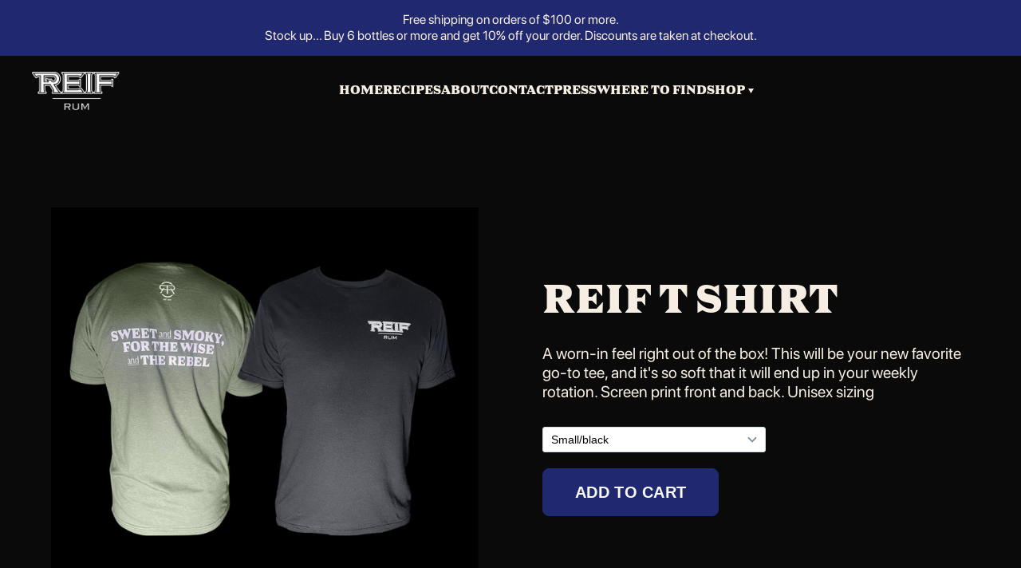

--- FILE ---
content_type: text/html
request_url: https://www.reifrum.com/products-shop/reif-t-shirt
body_size: 8405
content:
<!DOCTYPE html><!-- Last Published: Fri May 23 2025 16:45:03 GMT+0000 (Coordinated Universal Time) --><html data-wf-domain="www.reifrum.com" data-wf-page="65527888fe8b6e3c7096ea44" data-wf-site="6464be7893278fd209cec2f1" data-wf-collection="65527888fe8b6e3c7096e9f6" data-wf-item-slug="reif-t-shirt"><head><meta charset="utf-8"/><title>Reif Rum</title><meta content="width=device-width, initial-scale=1" name="viewport"/><meta content="OVhP59J0rvlzBgoAc4KlekK8mQlb8BFCIhOXxuH1TxI" name="google-site-verification"/><link href="https://cdn.prod.website-files.com/6464be7893278fd209cec2f1/css/reif-rum-cc94c2.webflow.shared.58205aafe.min.css" rel="stylesheet" type="text/css"/><script type="text/javascript">!function(o,c){var n=c.documentElement,t=" w-mod-";n.className+=t+"js",("ontouchstart"in o||o.DocumentTouch&&c instanceof DocumentTouch)&&(n.className+=t+"touch")}(window,document);</script><link href="https://cdn.prod.website-files.com/6464be7893278fd209cec2f1/64a67acdd2e8cb8b1bc01e1a_fav.png" rel="shortcut icon" type="image/x-icon"/><link href="https://cdn.prod.website-files.com/img/webclip.png" rel="apple-touch-icon"/><script type="text/javascript">!function(f,b,e,v,n,t,s){if(f.fbq)return;n=f.fbq=function(){n.callMethod?n.callMethod.apply(n,arguments):n.queue.push(arguments)};if(!f._fbq)f._fbq=n;n.push=n;n.loaded=!0;n.version='2.0';n.agent='plwebflow';n.queue=[];t=b.createElement(e);t.async=!0;t.src=v;s=b.getElementsByTagName(e)[0];s.parentNode.insertBefore(t,s)}(window,document,'script','https://connect.facebook.net/en_US/fbevents.js');fbq('init', '1164129784979861');fbq('track', 'PageView');</script><style>
  .home-nav-link, .nav-link, .text-block-12.link-hover, .navbar_dropdown-link,.navbar3_dropdown-toggle ,.footer-link, .link-black-hover{
    position: relative;
  }
  .home-nav-link:hover::after,
  .nav-link:hover::after,
  .text-block-12.link-hover:hover::after, 
  .footer-link:hover::after,
  .navbar_dropdown-link:hover::after,
  .link-black-hover:hover::after {  
    transform-origin: left;
    transform: scaleX(1)
  }

  .home-nav-link::after, 
  .nav-link::after,
  .text-block-12.link-hover::after,
  .navbar_dropdown-link::after,
  .footer-link::after{
    content: "";
    bottom: 0;
    width:100%;
    left: 0;
    height: 1px;
    background:#ececec;
    position: absolute;
    transform: scaleX(0);
    transition: transform .5s cubic-bezier(.3, 1, .3, 1);
    transform-origin: right;
  }
  .link-black-hover::after{
  	content: "";
    bottom: 0;
    width:100%;
    left: 0;
    height: 1px;
    background:#000000;
    position: absolute;
    transform: scaleX(0);
    transition: transform .5s cubic-bezier(.3, 1, .3, 1);
    transform-origin: right;
  }
  .age-input::-webkit-outer-spin-button,
  .age-input::-webkit-inner-spin-button {
    -webkit-appearance: none;
    margin: 0;
  }
  input.age-input[type=number]{
    -moz-appearance: textfield;
  }
</style>
<style>
  [data-scroll-container] {
    transform: perspective(1px);
  }
  .c-scrollbar{
    z-index: 999999;
  }
 
  .nav_bar{
  transition: 0.3s;
  }

</style>

<link rel="stylesheet" href="https://cdn.jsdelivr.net/npm/locomotive-scroll@3.5.4/dist/locomotive-scroll.css"><style>
.shopify-buy__product__actual-price{font-family:Banto,sans-serif;font-weight:700;font-size:38px;line-height:45.6px;color:#f6eee3}.shopify-buy__quantity-container{background-color:#ebe2d6;padding:0 8px;width:162px;height:40px;display:flex;font-size:20px;font-weight:700;justify-content:space-between;align-items:center;border-radius:28px;margin-top:17px}.shopify-buy__quantity-decrement{color:#fff;background:#20286f;font-size:28px;line-height:0;width:23px;height:23px;padding:0;border-radius:50%;display:flex;justify-content:center;align-items:center}.shopify-buy__quantity-decrement span{margin-bottom:3px}.shopify-buy__quantity{font-size:16px;padding-top:10px;padding-bottom:10px;height:40px;margin:0 20px 0 20px;width:50px;background:0 0;appearance:none;text-align:center;font-family:SF Pro Display,sans-serif;font-weight:700;color:black;}input.shopify-buy__quantity:focus{outline:0}.visuallyhidden{border:0;height:1px;margin:-1px;overflow:hidden;padding:0;position:absolute;width:1px}.shopify-buy__quantity-increment{color:#fff;background:#20286f;font-size:25px;font-weight:500;vertical-align:middle;display:flex;width:23px;height:23px;border-radius:50%;justify-content:center;align-items:center;padding:0}.shopify-buy__btn-wrapper{margin-top:20px}.shopify-buy__btn{color:#fff;font-family:"Open Sans",sans-serif;border-color:#20286f;padding-top:17px;padding-bottom:17px;background-color:#20286f;border-radius:8px;padding-left:20px;padding-right:20px;width:269px;height:71px;line-height:24px;font-size:20px;font-weight:700;text-transform:uppercase}.shopify-buy__quantity-container.shopify-buy__quantity-with-btns .shopify-buy__quantity{border:0}
.shopify-buy__product__variant-selectors{
margin-top: 5px;
}
.shopify-buy__option-select{
	width: fit-content;
	position: relative;
}
.shopify-buy__option-select__select{
	color:black;
	width: 160px;
	    padding: 5px 15px 5px 0;
border-radius: 8px;
}
.shopify-buy__select-icon{
	    top: 9px;
    right: 5px;
    width: 15px;
    position: absolute;
    display:none;
}
</style></head><body class="body-8"><div class="ask-users-age"><div class="div-block-100"><div class="age-question"><img src="https://cdn.prod.website-files.com/6464be7893278fd209cec2f1/646dd8e02e0255b8398a5151_reifrum.png" loading="lazy" alt=""/><h1 class="heading-10">Are you 21 or older?</h1><div class="div-block-85"><div class="w-form"><form id="wf-form-Age-Form" name="wf-form-Age-Form" data-name="Age Form" method="get" class="age-form" data-wf-page-id="65527888fe8b6e3c7096ea44" data-wf-element-id="e9784350-1ab3-c4ea-eac5-0fb73ccc263f"><div class="div-block-86"><input class="age-input w-input" maxlength="256" maxLength="2" name="month" data-name="month" placeholder="MM" type="number" id="month" required=""/><input class="age-input w-input" maxlength="2" name="day" data-name="day" placeholder="DD" type="number" id="day" required=""/><input class="age-input year w-input" maxlength="256" maxLength="4" name="year" data-name="year" placeholder="YYYY" type="number" id="year" required=""/></div><div class="error-message">please enter a valid date</div><input type="submit" data-wait="Please wait..." class="submit-button-2 w-button" value="Enter"/></form><div class="w-form-done"><div>Thank you! Your submission has been received!</div></div><div class="w-form-fail"><div>Oops! Something went wrong while submitting the form.</div></div></div></div><div class="age-choice-container"><div id="yes" class="yes-no-container"><div class="text-block-35">YES</div></div><div id="no" class="yes-no-container"><div class="text-block-35">NO</div></div></div><div class="text-block-36">You must be of legal age for purchasing and consuming alcohol to enter this site</div><div class="text-block-52">Explore like there is no tomorrow. But sip knowing there is.<br/>Enjoy Reif Rum responsibly.</div></div><div class="denied"><img src="https://cdn.prod.website-files.com/6464be7893278fd209cec2f1/646dd8e02e0255b8398a5151_reifrum.png" loading="lazy" alt=""/><h1 class="heading-10-denied">access denied<br/>you must be of legal age to enter this site</h1></div></div></div><div class="mobile-menu"><img src="https://cdn.prod.website-files.com/6464be7893278fd209cec2f1/64a54b49e386e381fc68dd44_mobile-menu-logo.png" loading="lazy" alt=""/><div class="div-block-61"><a href="/" class="mobile-nav-link">home</a><a href="/product-page" class="mobile-nav-link buy-now">buy now</a><a href="/product-page" class="mobile-nav-link">buy reif Rum</a><a href="/recipes" class="mobile-nav-link">recipes</a><a href="/about-us" class="mobile-nav-link">about</a><a href="/contact" class="mobile-nav-link">contact</a><a href="/blog" class="mobile-nav-link">Blog</a><a href="/locations" class="mobile-nav-link">where to find</a><a href="/shop-reif-rum" class="mobile-nav-link">Merchandise</a><a href="/ambassador-reif-rum" class="mobile-nav-link">Ambassador Program</a></div><div class="div-block-62"><div class="line"></div><div class="div-block-63"><div class="div-block-51"><a href="https://www.instagram.com/reif_rum/" target="_blank" class="w-inline-block"><img src="https://cdn.prod.website-files.com/6464be7893278fd209cec2f1/646725fb0ded39e5c82b6348_insta.png" loading="lazy" alt=""/></a><a href="https://www.threads.net/@reif_rum" target="_blank" class="w-inline-block"><img src="https://cdn.prod.website-files.com/6464be7893278fd209cec2f1/64af0b028f89ce74ba969079_reif-rum-threads.svg" loading="lazy" width="19" alt=""/></a><a href="#" class="w-inline-block"><img src="https://cdn.prod.website-files.com/6464be7893278fd209cec2f1/646725d83226cff6f8ceb765_facebook.png" loading="lazy" alt=""/></a></div><p class="paragraph-9 menu-mobile-pg">PRODUCED &amp; BOTTLED BY REIF RUM LLC<br/>JACKSONVILLE   FLORIDA</p></div></div><div data-w-id="43f77c36-95b0-7c7a-eee4-a69b84aecd5a" class="div-block-64"><img src="https://cdn.prod.website-files.com/6464be7893278fd209cec2f1/64a55083de4c0c88770d9732_close.svg" loading="lazy" alt=""/></div></div><section class="wrapper nav nav_bar"><div class="container nav-mobile is-shop"><a href="/" class="w-inline-block"><img src="https://cdn.prod.website-files.com/6464be7893278fd209cec2f1/64ac104de6255bf60ba577dd_Group%20439.png" loading="lazy" alt="Logo Brand" class="image-28"/></a><div class="nav-menu-container common"><div class="div-block-32"><a href="/" class="nav-link">Home</a><a href="/product-page" class="nav-link buy-now">buy now</a><a href="/recipes" class="nav-link">recipes</a><a href="/about-us" class="nav-link">about</a><a href="/contact" class="nav-link">contact</a><a href="/press" class="nav-link">press</a><a href="/locations" class="nav-link">where to find</a><div data-hover="true" data-delay="200" data-w-id="adeb6bc4-7a18-37c3-815a-7019994e7a10" class="navbar_shop-dropdown w-dropdown"><div class="navbar3_dropdown-toggle w-dropdown-toggle"><div class="tex-navbar-dropdown">Shop</div><div class="dropdown-chevron w-embed"><svg width="7" height="6" viewBox="0 0 7 6" fill="none" xmlns="http://www.w3.org/2000/svg">
<path d="M3.5 6L0 0L7 6.05683e-07L3.5 6Z" fill="#F3ECE1"/>
</svg></div></div><nav class="navbar_shop-dropdown-list w-dropdown-list"><a href="/product-page" class="navbar_dropdown-link w-dropdown-link">reif RUM</a><a href="/shop-reif-rum" class="navbar_dropdown-link w-dropdown-link">Merchandise</a></nav></div></div></div><div class="div-block common"><div data-w-id="58803cd5-1c6b-dc31-1b27-b5bfc7694afa" class="hamburger black-nav"><div class="hamburger-first white"></div><div class="hamburger-second white"></div><div class="hamburger-third white"></div></div><a href="/product-page" class="link-block w-inline-block"><div class="text-block-37">Shop Now</div></a></div></div></section><div data-scroll-container="" class="loco-container"><div id="announcement_bar" data-scroll-section="" class="div-block-99"><div class="text-block-68"><span class="text-span-14">Free shipping on orders of $100 or more. <br/>Stock up... Buy 6 bottles or more and get 10% off your order. Discounts are taken at checkout. <br/></span></div></div><header data-scroll-section="" class="section_products-header"><div class="padding-global"><div class="container-large"><div class="padding-section-medium"><div class="w-layout-grid header_product-component"><div class="product_header-image-wrapper"><div class="product_shop-image-wrap"><img loading="eager" src="https://cdn.prod.website-files.com/6476030074915cf33123ec7e/655e58eec1cd13f06c3bd905_bottle_full%202.png" alt="" sizes="100vw" srcset="https://cdn.prod.website-files.com/6476030074915cf33123ec7e/655e58eec1cd13f06c3bd905_bottle_full%202-p-500.png 500w, https://cdn.prod.website-files.com/6476030074915cf33123ec7e/655e58eec1cd13f06c3bd905_bottle_full%202.png 705w" class="product_shop-image"/></div></div><div class="product_content"><div class="margin-bottom margin-small"><h1 class="h1-product">REIF T SHIRT</h1></div><p class="text-size-large">A worn-in feel right out of the box! This will be your new favorite go-to tee, and it&#x27;s so soft that it will end up in your weekly rotation. Screen print front and back. Unisex sizing</p><div class="margin-top margin-xsmall"><div class="text-observation w-dyn-bind-empty"></div></div><div class="margin-top margin-medium"><div class="embed-marketplace w-embed w-script"><div
  id="product-component-1747746962-8949014331708"
  data-product-id="8949014331708"
  data-profile-id="29222bae091f2878"
  data-timestamp="1747746962"
  data-button-width="20px"
  data-button-font-type="'Open Sans', sans-serif"
  data-button-border-color="#20286f"
  data-button-background="#20286f"
  data-button-font-weight="700"
  data-button-font-size="20"
  data-button-corners="8"
  data-button-layout-vertical="left"
></div>
<script>
  (function () {
    function initializeBuyButtons() {
      if (typeof addBuyButton !== "function") {
        setTimeout(initializeBuyButtons, 100);
        return;
      }
      document
        .querySelectorAll('[id^="product-component-"][data-product-id]')
        .forEach((container) => {
          const productId = container.dataset.productId;
          const profileId = container.dataset.profileId;
          const timeStamp = container.dataset.timestamp;
          if (!container.dataset.initialized) {
            addBuyButton(productId, profileId, timeStamp);
            container.dataset.initialized = "true";
          }
        });
    }
    if (!window.ShopifyBuyButtonLoaded) {
      window.ShopifyBuyButtonLoaded = true;
      var randomValue = new Date().getTime();
      var script = document.createElement("script");
      script.src =
        "https://assets-barcart.s3.us-east-2.amazonaws.com/static/buy-button/shopify_buybutton_main.js" +
        "?ver=" +
        randomValue;
      script.async = true;
      script.onload = initializeBuyButtons;
      document.head.appendChild(script);
    } else {
      initializeBuyButtons();
    }
    document.addEventListener("DOMContentLoaded", initializeBuyButtons);
  })();
</script></div><a href="#" class="button-coming w-button">coming soon</a></div></div></div></div></div></div></header><section data-scroll-section="" class="section_products-collection"><div class="padding-global"><div class="container-large"><div class="padding-section-xmedium"><div class="product_component"><div class="margin-bottom margin-xxlarge"><div class="product_collection-wrapper"><div class="max-width-large"><div class="margin-bottom margin-xsmall"><h2 class="h2-collection">merchandise</h2></div></div></div></div><div class="product_list-wrapper"><div class="collection-shop-list-wrapper w-dyn-list"><div role="list" class="collection-shop-list w-dyn-items"><div role="listitem" class="collection-shop-item w-dyn-item"><div class="product_item"><a href="/products-shop/reif-gift-box-dcb1f" class="product_item-link w-inline-block"><div class="margin-bottom margin-small"><div class="product_image-wrapper"><img alt="" loading="lazy" src="https://cdn.prod.website-files.com/6476030074915cf33123ec7e/6567b33e3ad0656ef4aaf79c_field.png" class="product_image"/></div></div><div class="margin-bottom margin-small"><div class="text-shop-title">Gift Box (No Items)</div><div class="line-divider-shop"></div></div><div class="text-shop-price">$75.00</div></a><div class="margin-top margin-small"><a href="/products-shop/reif-gift-box-dcb1f" class="button-more-details w-button">MORE DETAILS</a></div></div></div><div role="listitem" class="collection-shop-item w-dyn-item"><div class="product_item"><a href="/products-shop/reif-tank-top" class="product_item-link w-inline-block"><div class="margin-bottom margin-small"><div class="product_image-wrapper"><img alt="" loading="lazy" src="https://cdn.prod.website-files.com/6476030074915cf33123ec7e/6567b2b947a8c93945981743_field.png" class="product_image"/></div></div><div class="margin-bottom margin-small"><div class="text-shop-title">Reif Tank Top</div><div class="line-divider-shop"></div></div><div class="text-shop-price">$25.25</div></a><div class="margin-top margin-small"><a href="/products-shop/reif-tank-top" class="button-more-details w-button">MORE DETAILS</a></div></div></div><div role="listitem" class="collection-shop-item w-dyn-item"><div class="product_item"><a href="/products-shop/reif-bandanna" class="product_item-link w-inline-block"><div class="margin-bottom margin-small"><div class="product_image-wrapper"><img alt="" loading="lazy" src="https://cdn.prod.website-files.com/6476030074915cf33123ec7e/6567af5330ddca9e92883350_field.png" class="product_image"/></div></div><div class="margin-bottom margin-small"><div class="text-shop-title">Reif Bandanna</div><div class="line-divider-shop"></div></div><div class="text-shop-price">$12.00</div></a><div class="margin-top margin-small"><a href="/products-shop/reif-bandanna" class="button-more-details w-button">MORE DETAILS</a></div></div></div></div></div></div></div></div></div></div></section><section data-scroll-section="" class="wrapper footer-shop"><div class="container footer-shop"><div class="max-width-medium"><div class="heading-footer-shop">Want to join <span class="span-footer">the</span> breakthrough <span class="span-footer">with</span> all of us?</div></div><div class="wrapper-footer-right"><div class="wrapper-subscribe-footer"><div class="html-embed-4 w-embed"><style>
	[data-testid="form-row"] input[name="email"] {
    border-bottom: 1px solid black !important;
    padding:0 !important;
    box-shadow: none !important;
  }
  [data-testid="form-row"] input[name="email"]:hover{
  	border-bottom: 1px solid black !important;
  }
  [data-testid="form-row"] {
  	margin-bottom: 20px;
  }
  [data-testid="form-row"] button{
		width: 194px;
  }
  [data-testid="form-row"] button:focus {
  	box-shadow: none !important;
  }
</style>
<div class="klaviyo-form-SwNuCG"></div></div></div><div class="margin-top margin-medium"><div class="text-footer">We promise we won&#x27;t spam your inbox with useless content.</div></div></div></div><div class="container footer-social-shop"><div class="footer-social-wrapper-top"><p class="footer-location-text mobile-hide">PRODUCED &amp; BOTTLED BY REIF RUM CO.  JACKSONVILLE, FLORIDA<br/></p><div class="footer-links-wrap"><a href="/privacy-policy" class="footer-shop-link">PRIVACY POLICY</a><a href="/terms-of-use" class="footer-shop-link">TERMS OF USE</a><a href="/cookie-policy" class="footer-shop-link">COOKIE POLICY</a><a href="/contact" class="footer-shop-link">contact</a></div></div><div class="wrapper-social-links-footer"><div class="social-link-wrap"><a href="https://www.instagram.com/reif_rum/?igshid=OGQ5ZDc2ODk2ZA%3D%3D" target="_blank" class="w-inline-block"><img src="https://cdn.prod.website-files.com/6464be7893278fd209cec2f1/64a7301c0756aedcf32dca59_%F0%9F%A6%86%20icon%20_instagram_.svg" loading="lazy" alt=""/></a><a href="https://www.threads.net/@reif_rum" target="_blank" class="w-inline-block"><img src="https://cdn.prod.website-files.com/6464be7893278fd209cec2f1/64af0b028f89ce74ba969079_reif-rum-threads.svg" loading="lazy" alt=""/></a><a href="https://www.facebook.com/ReifRum" target="_blank" class="w-inline-block"><img src="https://cdn.prod.website-files.com/6464be7893278fd209cec2f1/64a73037094308af9d45a37e_%F0%9F%A6%86%20icon%20_facebook_.svg" loading="lazy" alt=""/></a></div></div></div></section></div><script src="https://d3e54v103j8qbb.cloudfront.net/js/jquery-3.5.1.min.dc5e7f18c8.js?site=6464be7893278fd209cec2f1" type="text/javascript" integrity="sha256-9/aliU8dGd2tb6OSsuzixeV4y/faTqgFtohetphbbj0=" crossorigin="anonymous"></script><script src="https://cdn.prod.website-files.com/6464be7893278fd209cec2f1/js/webflow.schunk.68fcac7b7d97a578.js" type="text/javascript"></script><script src="https://cdn.prod.website-files.com/6464be7893278fd209cec2f1/js/webflow.c83bbf89.54bd5e18ba47e6e2.js" type="text/javascript"></script><script src="https://cdn.jsdelivr.net/npm/locomotive-scroll@4.1.1/dist/locomotive-scroll.min.js" defer></script>
<script defer>
let init = function () {
    const scroll = new LocomotiveScroll({
      el: document.querySelector("[data-scroll-container]"),
      smooth: true,
      smoothMobile: false,
      lerp: 0.15
    });
    new ResizeObserver(() => scroll.update()).observe(
      document.querySelector("[data-scroll-container]")
    );
    window.onresize = scroll.update();
  
   
    var announcement_bar = document.getElementById("announcement_bar");
    var announcement_bar_height = announcement_bar.clientHeight;
    var nav_bar = document.querySelector(".nav_bar");
  if(window.innerWidth < 768){
    window.addEventListener('scroll', ()=>{
      if (window.scrollY <= 5 ) {
       if (nav_bar.getAttribute("offset")) {
        nav_bar.style.top = `${parseInt(announcement_bar_height) + parseInt(nav_bar.getAttribute("offset"))}px`;
      } else {
        nav_bar.style.top = `${announcement_bar_height}px`;
      }
        }
    })
    	
    }
  scroll.on("scroll", (instance) => {
   var nowScrollTop = instance.scroll.y;
    
    if (nowScrollTop > 5 ) {
      if (nav_bar.getAttribute("offset")) {
        if(window.innerWidth < 768){
          nav_bar.style.top = `0px`;
        }else{
          nav_bar.style.top = `${nav_bar.getAttribute("offset")}px`;
        }
        
      } else {
        nav_bar.style.top = "0px";
      }
    } else {
      if (nav_bar.getAttribute("offset")) {
        nav_bar.style.top = `${parseInt(announcement_bar_height) + parseInt(nav_bar.getAttribute("offset"))}px`;
      } else {
        nav_bar.style.top = `${announcement_bar_height}px`;
      }
    }
  });
  }
  $(document).ready(()=>{
  init()
 })

</script>
<script>
  const verifyAgeContainer = document.querySelector(".ask-users-age");
  verifyAgeContainer.style.display = "none";

  const ageQuestion = document.querySelector(".age-question");

  const deniedContainer = document.querySelector('.denied');
  deniedContainer.style.display = 'none'
  
  const cookieaccepted = localStorage.getItem("cookie-policy")
  const cookiepopup = document.querySelector('.cookie-test');
  
  if(cookieaccepted === null){
  	cookiepopup.style.display = 'flex'
  }else if(cookieaccepted === "false"){
  	cookiepopup.style.display = 'none'
  }else if(cookieaccepted === "true"){
  	cookiepopup.style.display = 'none'
  }else{
    cookiepopup.style.display = 'flex'
  }
  
  document.getElementById('day').addEventListener('input', (e) => {
    if(e.target.value.length > 2){
        e.target.value = e.target.value.slice(0,2)
    }
  })
  document.getElementById('month').addEventListener('input', (e) => {
    if(e.target.value.length > 2){
        e.target.value = e.target.value.slice(0,2)
    }
  })
  document.getElementById('year').addEventListener('input', (e) => {
    if(e.target.value.length > 4){
        e.target.value = e.target.value.slice(0,4)
    }
  })
  
  
  
  document.getElementById('decline').addEventListener('click', (e) =>{
  	e.preventDefault
    localStorage.setItem("cookie-policy", 'false')
    document.getElementsByClassName('cookie-test')[0].style.display =  'none'
  })
  document.getElementById('accept').addEventListener('click', (e) =>{
  	e.preventDefault
    localStorage.setItem("cookie-policy", 'true')
    document.getElementsByClassName('cookie-test')[0].style.display =  'none'
  })

  const isVisitorAllowed = localStorage.getItem("isVisitorAllowed")
  //age input form
  
  var ageInputs = document.getElementsByClassName("age-input");
  for (let i = 0; i < ageInputs.length; i++) {
    // create function event for keyup in input fields
    ageInputs[i].onkeyup = function(e) {
      //create variable for events source element
      var target = e.srcElement;
      //create variable for the max length attribute in the input field
      var maxLength = 2;
      //create variable for the length of the targets value in the input
      var myLength = target.value.length;
      //conditional that sees if the elements value is equal tot he maxlength value 
      //or if the enter key is pressed
      if (e.keyCode === 13 || myLength >= maxLength) {
        //set variable for next
        var next = target;
        //loop for the next element of the target
        while (next = next.nextElementSibling) {
          //conditional if the next is not present, so last element we break the code
          if (next == null)
            break;
          //conditional to for the next element that is actually an input tag
          if (next.tagName.toLowerCase() == "input") {
            next.focus();
            break;
          }
        }
      }
    }
  }
  
  if(isVisitorAllowed === null){
   verifyAgeContainer.style.display = "flex"  
  }else if(isVisitorAllowed === "false"){
  verifyAgeContainer.style.display = "flex";
      ageQuestion.style.display = "none"
      deniedContainer.style.display = "flex"
  }else if(isVisitorAllowed === "true"){
      verifyAgeContainer.style.display = "none";
  }else{
      verifyAgeContainer.style.display = "flex";
  }
  
  Webflow.push(() => {
    $('.age-form').submit((e) => {
        
      e.preventDefault
      let day = $('#day').val()
      let month = $('#month').val()
      let year = $('#year').val()
      const now = new Date()

      if(year.length !== 4 || day.length !== 2 || month.length !== 2 || day >= 33 || month >= 13 || year < 1800 ){
console.log('this block')
        $('.error-message').css('display', 'block');
      }else{
        if(now.getFullYear() - year < 21){

          localStorage.setItem('isVisitorAllowed', 'false');
          ageQuestion.style.display = "none"
          deniedContainer.style.display = "flex"
        }else{
          localStorage.setItem('isVisitorAllowed', 'true');
          verifyAgeContainer.style.display = "none"	
        }
      }
     return false
    }) 
  })

  document.querySelector('#no').addEventListener('click', () => {
      localStorage.setItem('isVisitorAllowed', 'false');
      ageQuestion.style.display = "none"
      deniedContainer.style.display = "flex"
  })
  document.querySelector('#yes').addEventListener('click', () => {
      localStorage.setItem('isVisitorAllowed', 'true');
      verifyAgeContainer.style.display = "none"
  })
  //newsletter code
  const isFormSubmitted = localStorage.getItem("isFormSubmitted")
  const newsLetterContainer = document.getElementById('newsletter-overlay')
  const closeBtn = document.getElementById('close-newsletter')
  
  closeBtn?.addEventListener('click', () => {
  	localStorage.setItem('isFormSubmitted', 'true');
  })
  
  if(newsLetterContainer){
    if(isFormSubmitted === null || !isFormSubmitted){
      setTimeout(() => {
     	newsLetterContainer.style.display = "flex"; 
        document.getElementById('email-form-newsletter').addEventListener('submit', (e) => {
          localStorage.setItem('isFormSubmitted', 'true');
          document.getElementById('newsletter-overlay').style.display = 'none'
        })
      }, 5000)
      
    }else{
      newsLetterContainer.style.display = "none"  
    }
  }
  
</script>

<script async type="text/javascript" src="https://static.klaviyo.com/onsite/js/klaviyo.js?company_id=T8VHsk"></script>

</body></html>

--- FILE ---
content_type: text/css
request_url: https://cdn.prod.website-files.com/6464be7893278fd209cec2f1/css/reif-rum-cc94c2.webflow.shared.58205aafe.min.css
body_size: 26308
content:
html{-webkit-text-size-adjust:100%;-ms-text-size-adjust:100%;font-family:sans-serif}body{margin:0}article,aside,details,figcaption,figure,footer,header,hgroup,main,menu,nav,section,summary{display:block}audio,canvas,progress,video{vertical-align:baseline;display:inline-block}audio:not([controls]){height:0;display:none}[hidden],template{display:none}a{background-color:#0000}a:active,a:hover{outline:0}abbr[title]{border-bottom:1px dotted}b,strong{font-weight:700}dfn{font-style:italic}h1{margin:.67em 0;font-size:2em}mark{color:#000;background:#ff0}small{font-size:80%}sub,sup{vertical-align:baseline;font-size:75%;line-height:0;position:relative}sup{top:-.5em}sub{bottom:-.25em}img{border:0}svg:not(:root){overflow:hidden}hr{box-sizing:content-box;height:0}pre{overflow:auto}code,kbd,pre,samp{font-family:monospace;font-size:1em}button,input,optgroup,select,textarea{color:inherit;font:inherit;margin:0}button{overflow:visible}button,select{text-transform:none}button,html input[type=button],input[type=reset]{-webkit-appearance:button;cursor:pointer}button[disabled],html input[disabled]{cursor:default}button::-moz-focus-inner,input::-moz-focus-inner{border:0;padding:0}input{line-height:normal}input[type=checkbox],input[type=radio]{box-sizing:border-box;padding:0}input[type=number]::-webkit-inner-spin-button,input[type=number]::-webkit-outer-spin-button{height:auto}input[type=search]{-webkit-appearance:none}input[type=search]::-webkit-search-cancel-button,input[type=search]::-webkit-search-decoration{-webkit-appearance:none}legend{border:0;padding:0}textarea{overflow:auto}optgroup{font-weight:700}table{border-collapse:collapse;border-spacing:0}td,th{padding:0}@font-face{font-family:webflow-icons;src:url([data-uri])format("truetype");font-weight:400;font-style:normal}[class^=w-icon-],[class*=\ w-icon-]{speak:none;font-variant:normal;text-transform:none;-webkit-font-smoothing:antialiased;-moz-osx-font-smoothing:grayscale;font-style:normal;font-weight:400;line-height:1;font-family:webflow-icons!important}.w-icon-slider-right:before{content:""}.w-icon-slider-left:before{content:""}.w-icon-nav-menu:before{content:""}.w-icon-arrow-down:before,.w-icon-dropdown-toggle:before{content:""}.w-icon-file-upload-remove:before{content:""}.w-icon-file-upload-icon:before{content:""}*{box-sizing:border-box}html{height:100%}body{color:#333;background-color:#fff;min-height:100%;margin:0;font-family:Arial,sans-serif;font-size:14px;line-height:20px}img{vertical-align:middle;max-width:100%;display:inline-block}html.w-mod-touch *{background-attachment:scroll!important}.w-block{display:block}.w-inline-block{max-width:100%;display:inline-block}.w-clearfix:before,.w-clearfix:after{content:" ";grid-area:1/1/2/2;display:table}.w-clearfix:after{clear:both}.w-hidden{display:none}.w-button{color:#fff;line-height:inherit;cursor:pointer;background-color:#3898ec;border:0;border-radius:0;padding:9px 15px;text-decoration:none;display:inline-block}input.w-button{-webkit-appearance:button}html[data-w-dynpage] [data-w-cloak]{color:#0000!important}.w-code-block{margin:unset}pre.w-code-block code{all:inherit}.w-optimization{display:contents}.w-webflow-badge,.w-webflow-badge>img{box-sizing:unset;width:unset;height:unset;max-height:unset;max-width:unset;min-height:unset;min-width:unset;margin:unset;padding:unset;float:unset;clear:unset;border:unset;border-radius:unset;background:unset;background-image:unset;background-position:unset;background-size:unset;background-repeat:unset;background-origin:unset;background-clip:unset;background-attachment:unset;background-color:unset;box-shadow:unset;transform:unset;direction:unset;font-family:unset;font-weight:unset;color:unset;font-size:unset;line-height:unset;font-style:unset;font-variant:unset;text-align:unset;letter-spacing:unset;-webkit-text-decoration:unset;text-decoration:unset;text-indent:unset;text-transform:unset;list-style-type:unset;text-shadow:unset;vertical-align:unset;cursor:unset;white-space:unset;word-break:unset;word-spacing:unset;word-wrap:unset;transition:unset}.w-webflow-badge{white-space:nowrap;cursor:pointer;box-shadow:0 0 0 1px #0000001a,0 1px 3px #0000001a;visibility:visible!important;opacity:1!important;z-index:2147483647!important;color:#aaadb0!important;overflow:unset!important;background-color:#fff!important;border-radius:3px!important;width:auto!important;height:auto!important;margin:0!important;padding:6px!important;font-size:12px!important;line-height:14px!important;text-decoration:none!important;display:inline-block!important;position:fixed!important;inset:auto 12px 12px auto!important;transform:none!important}.w-webflow-badge>img{position:unset;visibility:unset!important;opacity:1!important;vertical-align:middle!important;display:inline-block!important}h1,h2,h3,h4,h5,h6{margin-bottom:10px;font-weight:700}h1{margin-top:20px;font-size:38px;line-height:44px}h2{margin-top:20px;font-size:32px;line-height:36px}h3{margin-top:20px;font-size:24px;line-height:30px}h4{margin-top:10px;font-size:18px;line-height:24px}h5{margin-top:10px;font-size:14px;line-height:20px}h6{margin-top:10px;font-size:12px;line-height:18px}p{margin-top:0;margin-bottom:10px}blockquote{border-left:5px solid #e2e2e2;margin:0 0 10px;padding:10px 20px;font-size:18px;line-height:22px}figure{margin:0 0 10px}figcaption{text-align:center;margin-top:5px}ul,ol{margin-top:0;margin-bottom:10px;padding-left:40px}.w-list-unstyled{padding-left:0;list-style:none}.w-embed:before,.w-embed:after{content:" ";grid-area:1/1/2/2;display:table}.w-embed:after{clear:both}.w-video{width:100%;padding:0;position:relative}.w-video iframe,.w-video object,.w-video embed{border:none;width:100%;height:100%;position:absolute;top:0;left:0}fieldset{border:0;margin:0;padding:0}button,[type=button],[type=reset]{cursor:pointer;-webkit-appearance:button;border:0}.w-form{margin:0 0 15px}.w-form-done{text-align:center;background-color:#ddd;padding:20px;display:none}.w-form-fail{background-color:#ffdede;margin-top:10px;padding:10px;display:none}label{margin-bottom:5px;font-weight:700;display:block}.w-input,.w-select{color:#333;vertical-align:middle;background-color:#fff;border:1px solid #ccc;width:100%;height:38px;margin-bottom:10px;padding:8px 12px;font-size:14px;line-height:1.42857;display:block}.w-input::placeholder,.w-select::placeholder{color:#999}.w-input:focus,.w-select:focus{border-color:#3898ec;outline:0}.w-input[disabled],.w-select[disabled],.w-input[readonly],.w-select[readonly],fieldset[disabled] .w-input,fieldset[disabled] .w-select{cursor:not-allowed}.w-input[disabled]:not(.w-input-disabled),.w-select[disabled]:not(.w-input-disabled),.w-input[readonly],.w-select[readonly],fieldset[disabled]:not(.w-input-disabled) .w-input,fieldset[disabled]:not(.w-input-disabled) .w-select{background-color:#eee}textarea.w-input,textarea.w-select{height:auto}.w-select{background-color:#f3f3f3}.w-select[multiple]{height:auto}.w-form-label{cursor:pointer;margin-bottom:0;font-weight:400;display:inline-block}.w-radio{margin-bottom:5px;padding-left:20px;display:block}.w-radio:before,.w-radio:after{content:" ";grid-area:1/1/2/2;display:table}.w-radio:after{clear:both}.w-radio-input{float:left;margin:3px 0 0 -20px;line-height:normal}.w-file-upload{margin-bottom:10px;display:block}.w-file-upload-input{opacity:0;z-index:-100;width:.1px;height:.1px;position:absolute;overflow:hidden}.w-file-upload-default,.w-file-upload-uploading,.w-file-upload-success{color:#333;display:inline-block}.w-file-upload-error{margin-top:10px;display:block}.w-file-upload-default.w-hidden,.w-file-upload-uploading.w-hidden,.w-file-upload-error.w-hidden,.w-file-upload-success.w-hidden{display:none}.w-file-upload-uploading-btn{cursor:pointer;background-color:#fafafa;border:1px solid #ccc;margin:0;padding:8px 12px;font-size:14px;font-weight:400;display:flex}.w-file-upload-file{background-color:#fafafa;border:1px solid #ccc;flex-grow:1;justify-content:space-between;margin:0;padding:8px 9px 8px 11px;display:flex}.w-file-upload-file-name{font-size:14px;font-weight:400;display:block}.w-file-remove-link{cursor:pointer;width:auto;height:auto;margin-top:3px;margin-left:10px;padding:3px;display:block}.w-icon-file-upload-remove{margin:auto;font-size:10px}.w-file-upload-error-msg{color:#ea384c;padding:2px 0;display:inline-block}.w-file-upload-info{padding:0 12px;line-height:38px;display:inline-block}.w-file-upload-label{cursor:pointer;background-color:#fafafa;border:1px solid #ccc;margin:0;padding:8px 12px;font-size:14px;font-weight:400;display:inline-block}.w-icon-file-upload-icon,.w-icon-file-upload-uploading{width:20px;margin-right:8px;display:inline-block}.w-icon-file-upload-uploading{height:20px}.w-container{max-width:940px;margin-left:auto;margin-right:auto}.w-container:before,.w-container:after{content:" ";grid-area:1/1/2/2;display:table}.w-container:after{clear:both}.w-container .w-row{margin-left:-10px;margin-right:-10px}.w-row:before,.w-row:after{content:" ";grid-area:1/1/2/2;display:table}.w-row:after{clear:both}.w-row .w-row{margin-left:0;margin-right:0}.w-col{float:left;width:100%;min-height:1px;padding-left:10px;padding-right:10px;position:relative}.w-col .w-col{padding-left:0;padding-right:0}.w-col-1{width:8.33333%}.w-col-2{width:16.6667%}.w-col-3{width:25%}.w-col-4{width:33.3333%}.w-col-5{width:41.6667%}.w-col-6{width:50%}.w-col-7{width:58.3333%}.w-col-8{width:66.6667%}.w-col-9{width:75%}.w-col-10{width:83.3333%}.w-col-11{width:91.6667%}.w-col-12{width:100%}.w-hidden-main{display:none!important}@media screen and (max-width:991px){.w-container{max-width:728px}.w-hidden-main{display:inherit!important}.w-hidden-medium{display:none!important}.w-col-medium-1{width:8.33333%}.w-col-medium-2{width:16.6667%}.w-col-medium-3{width:25%}.w-col-medium-4{width:33.3333%}.w-col-medium-5{width:41.6667%}.w-col-medium-6{width:50%}.w-col-medium-7{width:58.3333%}.w-col-medium-8{width:66.6667%}.w-col-medium-9{width:75%}.w-col-medium-10{width:83.3333%}.w-col-medium-11{width:91.6667%}.w-col-medium-12{width:100%}.w-col-stack{width:100%;left:auto;right:auto}}@media screen and (max-width:767px){.w-hidden-main,.w-hidden-medium{display:inherit!important}.w-hidden-small{display:none!important}.w-row,.w-container .w-row{margin-left:0;margin-right:0}.w-col{width:100%;left:auto;right:auto}.w-col-small-1{width:8.33333%}.w-col-small-2{width:16.6667%}.w-col-small-3{width:25%}.w-col-small-4{width:33.3333%}.w-col-small-5{width:41.6667%}.w-col-small-6{width:50%}.w-col-small-7{width:58.3333%}.w-col-small-8{width:66.6667%}.w-col-small-9{width:75%}.w-col-small-10{width:83.3333%}.w-col-small-11{width:91.6667%}.w-col-small-12{width:100%}}@media screen and (max-width:479px){.w-container{max-width:none}.w-hidden-main,.w-hidden-medium,.w-hidden-small{display:inherit!important}.w-hidden-tiny{display:none!important}.w-col{width:100%}.w-col-tiny-1{width:8.33333%}.w-col-tiny-2{width:16.6667%}.w-col-tiny-3{width:25%}.w-col-tiny-4{width:33.3333%}.w-col-tiny-5{width:41.6667%}.w-col-tiny-6{width:50%}.w-col-tiny-7{width:58.3333%}.w-col-tiny-8{width:66.6667%}.w-col-tiny-9{width:75%}.w-col-tiny-10{width:83.3333%}.w-col-tiny-11{width:91.6667%}.w-col-tiny-12{width:100%}}.w-widget{position:relative}.w-widget-map{width:100%;height:400px}.w-widget-map label{width:auto;display:inline}.w-widget-map img{max-width:inherit}.w-widget-map .gm-style-iw{text-align:center}.w-widget-map .gm-style-iw>button{display:none!important}.w-widget-twitter{overflow:hidden}.w-widget-twitter-count-shim{vertical-align:top;text-align:center;background:#fff;border:1px solid #758696;border-radius:3px;width:28px;height:20px;display:inline-block;position:relative}.w-widget-twitter-count-shim *{pointer-events:none;-webkit-user-select:none;user-select:none}.w-widget-twitter-count-shim .w-widget-twitter-count-inner{text-align:center;color:#999;font-family:serif;font-size:15px;line-height:12px;position:relative}.w-widget-twitter-count-shim .w-widget-twitter-count-clear{display:block;position:relative}.w-widget-twitter-count-shim.w--large{width:36px;height:28px}.w-widget-twitter-count-shim.w--large .w-widget-twitter-count-inner{font-size:18px;line-height:18px}.w-widget-twitter-count-shim:not(.w--vertical){margin-left:5px;margin-right:8px}.w-widget-twitter-count-shim:not(.w--vertical).w--large{margin-left:6px}.w-widget-twitter-count-shim:not(.w--vertical):before,.w-widget-twitter-count-shim:not(.w--vertical):after{content:" ";pointer-events:none;border:solid #0000;width:0;height:0;position:absolute;top:50%;left:0}.w-widget-twitter-count-shim:not(.w--vertical):before{border-width:4px;border-color:#75869600 #5d6c7b #75869600 #75869600;margin-top:-4px;margin-left:-9px}.w-widget-twitter-count-shim:not(.w--vertical).w--large:before{border-width:5px;margin-top:-5px;margin-left:-10px}.w-widget-twitter-count-shim:not(.w--vertical):after{border-width:4px;border-color:#fff0 #fff #fff0 #fff0;margin-top:-4px;margin-left:-8px}.w-widget-twitter-count-shim:not(.w--vertical).w--large:after{border-width:5px;margin-top:-5px;margin-left:-9px}.w-widget-twitter-count-shim.w--vertical{width:61px;height:33px;margin-bottom:8px}.w-widget-twitter-count-shim.w--vertical:before,.w-widget-twitter-count-shim.w--vertical:after{content:" ";pointer-events:none;border:solid #0000;width:0;height:0;position:absolute;top:100%;left:50%}.w-widget-twitter-count-shim.w--vertical:before{border-width:5px;border-color:#5d6c7b #75869600 #75869600;margin-left:-5px}.w-widget-twitter-count-shim.w--vertical:after{border-width:4px;border-color:#fff #fff0 #fff0;margin-left:-4px}.w-widget-twitter-count-shim.w--vertical .w-widget-twitter-count-inner{font-size:18px;line-height:22px}.w-widget-twitter-count-shim.w--vertical.w--large{width:76px}.w-background-video{color:#fff;height:500px;position:relative;overflow:hidden}.w-background-video>video{object-fit:cover;z-index:-100;background-position:50%;background-size:cover;width:100%;height:100%;margin:auto;position:absolute;inset:-100%}.w-background-video>video::-webkit-media-controls-start-playback-button{-webkit-appearance:none;display:none!important}.w-background-video--control{background-color:#0000;padding:0;position:absolute;bottom:1em;right:1em}.w-background-video--control>[hidden]{display:none!important}.w-slider{text-align:center;clear:both;-webkit-tap-highlight-color:#0000;tap-highlight-color:#0000;background:#ddd;height:300px;position:relative}.w-slider-mask{z-index:1;white-space:nowrap;height:100%;display:block;position:relative;left:0;right:0;overflow:hidden}.w-slide{vertical-align:top;white-space:normal;text-align:left;width:100%;height:100%;display:inline-block;position:relative}.w-slider-nav{z-index:2;text-align:center;-webkit-tap-highlight-color:#0000;tap-highlight-color:#0000;height:40px;margin:auto;padding-top:10px;position:absolute;inset:auto 0 0}.w-slider-nav.w-round>div{border-radius:100%}.w-slider-nav.w-num>div{font-size:inherit;line-height:inherit;width:auto;height:auto;padding:.2em .5em}.w-slider-nav.w-shadow>div{box-shadow:0 0 3px #3336}.w-slider-nav-invert{color:#fff}.w-slider-nav-invert>div{background-color:#2226}.w-slider-nav-invert>div.w-active{background-color:#222}.w-slider-dot{cursor:pointer;background-color:#fff6;width:1em;height:1em;margin:0 3px .5em;transition:background-color .1s,color .1s;display:inline-block;position:relative}.w-slider-dot.w-active{background-color:#fff}.w-slider-dot:focus{outline:none;box-shadow:0 0 0 2px #fff}.w-slider-dot:focus.w-active{box-shadow:none}.w-slider-arrow-left,.w-slider-arrow-right{cursor:pointer;color:#fff;-webkit-tap-highlight-color:#0000;tap-highlight-color:#0000;-webkit-user-select:none;user-select:none;width:80px;margin:auto;font-size:40px;position:absolute;inset:0;overflow:hidden}.w-slider-arrow-left [class^=w-icon-],.w-slider-arrow-right [class^=w-icon-],.w-slider-arrow-left [class*=\ w-icon-],.w-slider-arrow-right [class*=\ w-icon-]{position:absolute}.w-slider-arrow-left:focus,.w-slider-arrow-right:focus{outline:0}.w-slider-arrow-left{z-index:3;right:auto}.w-slider-arrow-right{z-index:4;left:auto}.w-icon-slider-left,.w-icon-slider-right{width:1em;height:1em;margin:auto;inset:0}.w-slider-aria-label{clip:rect(0 0 0 0);border:0;width:1px;height:1px;margin:-1px;padding:0;position:absolute;overflow:hidden}.w-slider-force-show{display:block!important}.w-dropdown{text-align:left;z-index:900;margin-left:auto;margin-right:auto;display:inline-block;position:relative}.w-dropdown-btn,.w-dropdown-toggle,.w-dropdown-link{vertical-align:top;color:#222;text-align:left;white-space:nowrap;margin-left:auto;margin-right:auto;padding:20px;text-decoration:none;position:relative}.w-dropdown-toggle{-webkit-user-select:none;user-select:none;cursor:pointer;padding-right:40px;display:inline-block}.w-dropdown-toggle:focus{outline:0}.w-icon-dropdown-toggle{width:1em;height:1em;margin:auto 20px auto auto;position:absolute;top:0;bottom:0;right:0}.w-dropdown-list{background:#ddd;min-width:100%;display:none;position:absolute}.w-dropdown-list.w--open{display:block}.w-dropdown-link{color:#222;padding:10px 20px;display:block}.w-dropdown-link.w--current{color:#0082f3}.w-dropdown-link:focus{outline:0}@media screen and (max-width:767px){.w-nav-brand{padding-left:10px}}.w-lightbox-backdrop{cursor:auto;letter-spacing:normal;text-indent:0;text-shadow:none;text-transform:none;visibility:visible;white-space:normal;word-break:normal;word-spacing:normal;word-wrap:normal;color:#fff;text-align:center;z-index:2000;opacity:0;-webkit-user-select:none;-moz-user-select:none;-webkit-tap-highlight-color:transparent;background:#000000e6;outline:0;font-family:Helvetica Neue,Helvetica,Ubuntu,Segoe UI,Verdana,sans-serif;font-size:17px;font-style:normal;font-weight:300;line-height:1.2;list-style:disc;position:fixed;inset:0;-webkit-transform:translate(0)}.w-lightbox-backdrop,.w-lightbox-container{-webkit-overflow-scrolling:touch;height:100%;overflow:auto}.w-lightbox-content{height:100vh;position:relative;overflow:hidden}.w-lightbox-view{opacity:0;width:100vw;height:100vh;position:absolute}.w-lightbox-view:before{content:"";height:100vh}.w-lightbox-group,.w-lightbox-group .w-lightbox-view,.w-lightbox-group .w-lightbox-view:before{height:86vh}.w-lightbox-frame,.w-lightbox-view:before{vertical-align:middle;display:inline-block}.w-lightbox-figure{margin:0;position:relative}.w-lightbox-group .w-lightbox-figure{cursor:pointer}.w-lightbox-img{width:auto;max-width:none;height:auto}.w-lightbox-image{float:none;max-width:100vw;max-height:100vh;display:block}.w-lightbox-group .w-lightbox-image{max-height:86vh}.w-lightbox-caption{text-align:left;text-overflow:ellipsis;white-space:nowrap;background:#0006;padding:.5em 1em;position:absolute;bottom:0;left:0;right:0;overflow:hidden}.w-lightbox-embed{width:100%;height:100%;position:absolute;inset:0}.w-lightbox-control{cursor:pointer;background-position:50%;background-repeat:no-repeat;background-size:24px;width:4em;transition:all .3s;position:absolute;top:0}.w-lightbox-left{background-image:url([data-uri]);display:none;bottom:0;left:0}.w-lightbox-right{background-image:url([data-uri]);display:none;bottom:0;right:0}.w-lightbox-close{background-image:url([data-uri]);background-size:18px;height:2.6em;right:0}.w-lightbox-strip{white-space:nowrap;padding:0 1vh;line-height:0;position:absolute;bottom:0;left:0;right:0;overflow:auto hidden}.w-lightbox-item{box-sizing:content-box;cursor:pointer;width:10vh;padding:2vh 1vh;display:inline-block;-webkit-transform:translate(0,0)}.w-lightbox-active{opacity:.3}.w-lightbox-thumbnail{background:#222;height:10vh;position:relative;overflow:hidden}.w-lightbox-thumbnail-image{position:absolute;top:0;left:0}.w-lightbox-thumbnail .w-lightbox-tall{width:100%;top:50%;transform:translateY(-50%)}.w-lightbox-thumbnail .w-lightbox-wide{height:100%;left:50%;transform:translate(-50%)}.w-lightbox-spinner{box-sizing:border-box;border:5px solid #0006;border-radius:50%;width:40px;height:40px;margin-top:-20px;margin-left:-20px;animation:.8s linear infinite spin;position:absolute;top:50%;left:50%}.w-lightbox-spinner:after{content:"";border:3px solid #0000;border-bottom-color:#fff;border-radius:50%;position:absolute;inset:-4px}.w-lightbox-hide{display:none}.w-lightbox-noscroll{overflow:hidden}@media (min-width:768px){.w-lightbox-content{height:96vh;margin-top:2vh}.w-lightbox-view,.w-lightbox-view:before{height:96vh}.w-lightbox-group,.w-lightbox-group .w-lightbox-view,.w-lightbox-group .w-lightbox-view:before{height:84vh}.w-lightbox-image{max-width:96vw;max-height:96vh}.w-lightbox-group .w-lightbox-image{max-width:82.3vw;max-height:84vh}.w-lightbox-left,.w-lightbox-right{opacity:.5;display:block}.w-lightbox-close{opacity:.8}.w-lightbox-control:hover{opacity:1}}.w-lightbox-inactive,.w-lightbox-inactive:hover{opacity:0}.w-richtext:before,.w-richtext:after{content:" ";grid-area:1/1/2/2;display:table}.w-richtext:after{clear:both}.w-richtext[contenteditable=true]:before,.w-richtext[contenteditable=true]:after{white-space:initial}.w-richtext ol,.w-richtext ul{overflow:hidden}.w-richtext .w-richtext-figure-selected.w-richtext-figure-type-video div:after,.w-richtext .w-richtext-figure-selected[data-rt-type=video] div:after,.w-richtext .w-richtext-figure-selected.w-richtext-figure-type-image div,.w-richtext .w-richtext-figure-selected[data-rt-type=image] div{outline:2px solid #2895f7}.w-richtext figure.w-richtext-figure-type-video>div:after,.w-richtext figure[data-rt-type=video]>div:after{content:"";display:none;position:absolute;inset:0}.w-richtext figure{max-width:60%;position:relative}.w-richtext figure>div:before{cursor:default!important}.w-richtext figure img{width:100%}.w-richtext figure figcaption.w-richtext-figcaption-placeholder{opacity:.6}.w-richtext figure div{color:#0000;font-size:0}.w-richtext figure.w-richtext-figure-type-image,.w-richtext figure[data-rt-type=image]{display:table}.w-richtext figure.w-richtext-figure-type-image>div,.w-richtext figure[data-rt-type=image]>div{display:inline-block}.w-richtext figure.w-richtext-figure-type-image>figcaption,.w-richtext figure[data-rt-type=image]>figcaption{caption-side:bottom;display:table-caption}.w-richtext figure.w-richtext-figure-type-video,.w-richtext figure[data-rt-type=video]{width:60%;height:0}.w-richtext figure.w-richtext-figure-type-video iframe,.w-richtext figure[data-rt-type=video] iframe{width:100%;height:100%;position:absolute;top:0;left:0}.w-richtext figure.w-richtext-figure-type-video>div,.w-richtext figure[data-rt-type=video]>div{width:100%}.w-richtext figure.w-richtext-align-center{clear:both;margin-left:auto;margin-right:auto}.w-richtext figure.w-richtext-align-center.w-richtext-figure-type-image>div,.w-richtext figure.w-richtext-align-center[data-rt-type=image]>div{max-width:100%}.w-richtext figure.w-richtext-align-normal{clear:both}.w-richtext figure.w-richtext-align-fullwidth{text-align:center;clear:both;width:100%;max-width:100%;margin-left:auto;margin-right:auto;display:block}.w-richtext figure.w-richtext-align-fullwidth>div{padding-bottom:inherit;display:inline-block}.w-richtext figure.w-richtext-align-fullwidth>figcaption{display:block}.w-richtext figure.w-richtext-align-floatleft{float:left;clear:none;margin-right:15px}.w-richtext figure.w-richtext-align-floatright{float:right;clear:none;margin-left:15px}.w-nav{z-index:1000;background:#ddd;position:relative}.w-nav:before,.w-nav:after{content:" ";grid-area:1/1/2/2;display:table}.w-nav:after{clear:both}.w-nav-brand{float:left;color:#333;text-decoration:none;position:relative}.w-nav-link{vertical-align:top;color:#222;text-align:left;margin-left:auto;margin-right:auto;padding:20px;text-decoration:none;display:inline-block;position:relative}.w-nav-link.w--current{color:#0082f3}.w-nav-menu{float:right;position:relative}[data-nav-menu-open]{text-align:center;background:#c8c8c8;min-width:200px;position:absolute;top:100%;left:0;right:0;overflow:visible;display:block!important}.w--nav-link-open{display:block;position:relative}.w-nav-overlay{width:100%;display:none;position:absolute;top:100%;left:0;right:0;overflow:hidden}.w-nav-overlay [data-nav-menu-open]{top:0}.w-nav[data-animation=over-left] .w-nav-overlay{width:auto}.w-nav[data-animation=over-left] .w-nav-overlay,.w-nav[data-animation=over-left] [data-nav-menu-open]{z-index:1;top:0;right:auto}.w-nav[data-animation=over-right] .w-nav-overlay{width:auto}.w-nav[data-animation=over-right] .w-nav-overlay,.w-nav[data-animation=over-right] [data-nav-menu-open]{z-index:1;top:0;left:auto}.w-nav-button{float:right;cursor:pointer;-webkit-tap-highlight-color:#0000;tap-highlight-color:#0000;-webkit-user-select:none;user-select:none;padding:18px;font-size:24px;display:none;position:relative}.w-nav-button:focus{outline:0}.w-nav-button.w--open{color:#fff;background-color:#c8c8c8}.w-nav[data-collapse=all] .w-nav-menu{display:none}.w-nav[data-collapse=all] .w-nav-button,.w--nav-dropdown-open,.w--nav-dropdown-toggle-open{display:block}.w--nav-dropdown-list-open{position:static}@media screen and (max-width:991px){.w-nav[data-collapse=medium] .w-nav-menu{display:none}.w-nav[data-collapse=medium] .w-nav-button{display:block}}@media screen and (max-width:767px){.w-nav[data-collapse=small] .w-nav-menu{display:none}.w-nav[data-collapse=small] .w-nav-button{display:block}.w-nav-brand{padding-left:10px}}@media screen and (max-width:479px){.w-nav[data-collapse=tiny] .w-nav-menu{display:none}.w-nav[data-collapse=tiny] .w-nav-button{display:block}}.w-tabs{position:relative}.w-tabs:before,.w-tabs:after{content:" ";grid-area:1/1/2/2;display:table}.w-tabs:after{clear:both}.w-tab-menu{position:relative}.w-tab-link{vertical-align:top;text-align:left;cursor:pointer;color:#222;background-color:#ddd;padding:9px 30px;text-decoration:none;display:inline-block;position:relative}.w-tab-link.w--current{background-color:#c8c8c8}.w-tab-link:focus{outline:0}.w-tab-content{display:block;position:relative;overflow:hidden}.w-tab-pane{display:none;position:relative}.w--tab-active{display:block}@media screen and (max-width:479px){.w-tab-link{display:block}}.w-ix-emptyfix:after{content:""}@keyframes spin{0%{transform:rotate(0)}to{transform:rotate(360deg)}}.w-dyn-empty{background-color:#ddd;padding:10px}.w-dyn-hide,.w-dyn-bind-empty,.w-condition-invisible{display:none!important}.wf-layout-layout{display:grid}@font-face{font-family:SF Pro Display;src:url(https://cdn.prod.website-files.com/6464be7893278fd209cec2f1/6465b00c820e9ee2dbfc936b_SFPRODISPLAYBLACKITALIC.OTF)format("opentype"),url(https://cdn.prod.website-files.com/6464be7893278fd209cec2f1/6465b00cc2eb8d26648d1c1d_SFPRODISPLAYHEAVYITALIC.OTF)format("opentype");font-weight:900;font-style:italic;font-display:swap}@font-face{font-family:SF Pro Display;src:url(https://cdn.prod.website-files.com/6464be7893278fd209cec2f1/6465b00ccbd655954f8aeb92_SFPRODISPLAYLIGHTITALIC.OTF)format("opentype");font-weight:300;font-style:italic;font-display:swap}@font-face{font-family:SF Pro Display;src:url(https://cdn.prod.website-files.com/6464be7893278fd209cec2f1/6465b00c210af69ff385fd3a_SFPRODISPLAYBOLD.OTF)format("opentype");font-weight:700;font-style:normal;font-display:swap}@font-face{font-family:SF Pro Display;src:url(https://cdn.prod.website-files.com/6464be7893278fd209cec2f1/6465b00c8baeb9c8eb84deae_SFPRODISPLAYMEDIUM.OTF)format("opentype");font-weight:500;font-style:normal;font-display:swap}@font-face{font-family:SF Pro Display;src:url(https://cdn.prod.website-files.com/6464be7893278fd209cec2f1/6465b00c4311273ddafdcf32_SFPRODISPLAYREGULAR.OTF)format("opentype");font-weight:400;font-style:normal;font-display:swap}@font-face{font-family:SF Pro Display;src:url(https://cdn.prod.website-files.com/6464be7893278fd209cec2f1/6465b00cb94dae417d0e9742_SFPRODISPLAYULTRALIGHTITALIC.OTF)format("opentype");font-weight:200;font-style:italic;font-display:swap}@font-face{font-family:SF Pro Display;src:url(https://cdn.prod.website-files.com/6464be7893278fd209cec2f1/6465b00c820e9ee2dbfc93db_SFPRODISPLAYSEMIBOLDITALIC.OTF)format("opentype");font-weight:600;font-style:italic;font-display:swap}@font-face{font-family:SF Pro Display;src:url(https://cdn.prod.website-files.com/6464be7893278fd209cec2f1/6465b00d4858ecd8f819ce41_SFPRODISPLAYTHINITALIC.OTF)format("opentype");font-weight:100;font-style:italic;font-display:swap}@font-face{font-family:Banto;src:url(https://cdn.prod.website-files.com/6464be7893278fd209cec2f1/6465b05c40079becfcf7b390_Banto-ExtraBold.woff2)format("woff2"),url(https://cdn.prod.website-files.com/6464be7893278fd209cec2f1/6465b05c41014418977f154b_Banto-ExtraBold.woff)format("woff");font-weight:700;font-style:normal;font-display:swap}@font-face{font-family:Ppacma;src:url(https://cdn.prod.website-files.com/6464be7893278fd209cec2f1/6465afdb8baeb9c8eb84aab9_PPAcma-Black.otf)format("opentype");font-weight:900;font-style:normal;font-display:swap}@font-face{font-family:Ppacma;src:url(https://cdn.prod.website-files.com/6464be7893278fd209cec2f1/6465afdb59cc6528ca5a93aa_PPAcma-Light.otf)format("opentype");font-weight:300;font-style:normal;font-display:swap}@font-face{font-family:Ppacma;src:url(https://cdn.prod.website-files.com/6464be7893278fd209cec2f1/6465afdbb94dae417d0e6fee_PPAcma-Thin.otf)format("opentype");font-weight:100;font-style:normal;font-display:swap}@font-face{font-family:Ppacma;src:url(https://cdn.prod.website-files.com/6464be7893278fd209cec2f1/6465afdb59cc6528ca5a93bd_PPAcma-Semibold.otf)format("opentype");font-weight:600;font-style:normal;font-display:swap}@font-face{font-family:Testfoundersgrotesk;src:url(https://cdn.prod.website-files.com/6464be7893278fd209cec2f1/64664e3c75e7db4459d17da6_TestFoundersGrotesk-Regular.otf)format("opentype");font-weight:400;font-style:normal;font-display:swap}:root{--linen:#f6eee3;--black:#0a0a0a;--midnight-blue:#20286f;--white:white;--transparent:#fff0;--goldenrod:#e7a705;--gainsboro:#d9d9d9;--dark-olive-green:#527641}.w-checkbox{margin-bottom:5px;padding-left:20px;display:block}.w-checkbox:before{content:" ";grid-area:1/1/2/2;display:table}.w-checkbox:after{content:" ";clear:both;grid-area:1/1/2/2;display:table}.w-checkbox-input{float:left;margin:4px 0 0 -20px;line-height:normal}.w-checkbox-input--inputType-custom{border:1px solid #ccc;border-radius:2px;width:12px;height:12px}.w-checkbox-input--inputType-custom.w--redirected-checked{background-color:#3898ec;background-image:url(https://d3e54v103j8qbb.cloudfront.net/static/custom-checkbox-checkmark.589d534424.svg);background-position:50%;background-repeat:no-repeat;background-size:cover;border-color:#3898ec}.w-checkbox-input--inputType-custom.w--redirected-focus{box-shadow:0 0 3px 1px #3898ec}.w-layout-grid{grid-row-gap:16px;grid-column-gap:16px;grid-template-rows:auto auto;grid-template-columns:1fr 1fr;grid-auto-columns:1fr;display:grid}body{color:#333;font-family:Arial,Helvetica Neue,Helvetica,sans-serif;font-size:14px;line-height:20px}h1{margin-top:20px;margin-bottom:10px;font-size:38px;font-weight:700;line-height:44px}h2{margin-top:20px;margin-bottom:10px;font-size:32px;font-weight:700;line-height:36px}h3{margin-top:20px;margin-bottom:10px;font-size:24px;font-weight:700;line-height:30px}h4{margin-top:10px;margin-bottom:10px;font-size:18px;font-weight:700;line-height:24px}p{margin-bottom:10px}a{color:var(--linen);text-decoration:underline}ul,ol{margin-top:0;margin-bottom:10px;padding-left:40px}strong{font-family:Banto,sans-serif;font-size:50px;font-weight:700;line-height:60px}em{font-family:Ppacma,sans-serif;font-size:50px;font-style:italic;font-weight:300;line-height:51px;text-decoration:underline}.wrapper{background-color:var(--linen);justify-content:center;padding-top:53px;display:flex}.wrapper.hero{background-image:url(https://cdn.prod.website-files.com/6464be7893278fd209cec2f1/64a5678a8d20e90607e578f3_2023-05-25_reif__MG_5375_35%201.png);background-position:50%;background-repeat:no-repeat;background-size:cover;flex-direction:column;justify-content:center;align-items:center;height:100vh;margin-top:0;padding-top:15rem;padding-bottom:0;position:relative}.wrapper.hero-marquee{background-color:var(--black);flex-direction:column;align-items:center;width:100%;margin-top:168px;padding-top:0;padding-bottom:16px;display:flex;position:relative;overflow:visible}.wrapper.white{background-color:var(--linen)}.wrapper.white.text-paragraph{background-color:var(--black);margin-top:0;padding-top:0;padding-bottom:0}.wrapper.white.gallery{background-color:var(--black);margin-top:97px;padding-top:0}.wrapper.white.frantic-flavor{background-color:#0a0a0a00;margin-top:61px;padding-top:240px}.wrapper.white.second-marquee-container{background-color:#0a0a0a00;justify-content:center;width:100%;padding-top:104px;padding-bottom:254px;display:flex;position:relative}.wrapper.white.gallery-second{background-color:var(--black);padding-top:40px;padding-bottom:0}.wrapper.white.buy-section{background-color:var(--black);margin-top:0;padding-top:201px}.wrapper.white.gallery-with-text{background-color:var(--midnight-blue);margin-top:0;padding-top:126px;padding-bottom:150px;position:relative}.wrapper.white.shop-now{background-color:var(--black);color:var(--linen);margin-top:0;padding-top:0;padding-bottom:0;position:relative}.wrapper.white.unique,.wrapper.white.blog{background-color:var(--linen);flex-direction:column;align-items:center;margin-top:150px;padding-top:0;padding-bottom:128px}.wrapper.official.white{background-color:var(--black);margin-top:90px;padding-top:0}.wrapper.footer{background-color:var(--black);color:var(--linen);flex-direction:column;align-items:center;margin-top:0;padding-top:127px;padding-bottom:74px;position:relative}.wrapper.footer.product.black{margin-top:0;position:relative}.wrapper.footer.black{background-color:var(--black);margin-top:70px}.wrapper.product-hero{background-color:var(--linen);color:var(--linen);margin-top:54px;padding-top:45px;position:relative}.wrapper.product-marquee{z-index:2;background-color:var(--linen);width:100%;padding-top:116px;padding-bottom:185px;position:relative}.wrapper.about-us-hero{background-color:var(--black);color:var(--linen);height:634px;padding-top:110px}.wrapper.our-founders{background-color:var(--black);color:var(--white);padding-bottom:80px}.wrapper.find-few{margin-top:0;padding-top:146px;padding-bottom:187px;position:relative}.wrapper.black{background-color:var(--linen)}.wrapper.black.why{background-color:var(--linen);color:var(--linen);padding-top:0}.wrapper.contact-hero{background-color:var(--black);color:var(--black);height:auto;padding-top:60px;padding-bottom:83px}.wrapper.contact-for{background-color:var(--linen);margin-top:0;padding-top:168px;padding-bottom:180px}.wrapper.recipes-hero{background-color:var(--black);color:var(--black);height:auto;padding-top:60px;padding-bottom:107px;position:relative}.wrapper.recipes{background-color:var(--linen);padding-top:52px;padding-bottom:47px;position:relative}.wrapper.recipe{background-color:var(--linen);padding-top:0}.wrapper.about-nav-container{z-index:15;background-color:var(--black);padding-top:0;display:flex;position:fixed;inset:60px 0% auto}.wrapper.nav{z-index:20;background-color:var(--black);width:100%;padding-top:0;position:fixed;top:60px}.wrapper.nav.nav_bar{background-color:var(--transparent);opacity:1}.wrapper.video-container{background-color:var(--linen);padding-top:116px;padding-bottom:116px}.wrapper.privacy{padding-bottom:75px}.wrapper.terms-of-use{background-color:var(--linen);padding-top:0}.wrapper.cookoie{padding-top:0}.wrapper.have-fun{background-color:var(--midnight-blue);padding-top:69px;padding-bottom:69px;position:relative}.wrapper.location{background-color:var(--linen);margin-top:0;padding-top:80px;padding-bottom:80px}.wrapper.blog-hero{background-color:var(--black);color:var(--linen);padding-top:110px;display:block}.wrapper.collection-hero{background-color:var(--transparent);color:var(--linen);-webkit-text-stroke-color:var(--transparent);height:450px;padding-top:110px;position:relative}.wrapper.collection-hero.blog{height:auto;display:block}.wrapper.content-blog{background-color:var(--black);padding-top:0}.wrapper.black-bg{background-color:var(--black)}.wrapper.black-bg.product-hero{margin-top:110px}.wrapper.shop-hero{background-color:var(--black);color:var(--black);height:auto;padding-top:60px;padding-bottom:107px;position:relative}.wrapper.is-shop{background-color:var(--linen);display:none;overflow:hidden}.wrapper.footer-shop{background-color:var(--black);color:var(--linen);flex-direction:column;align-items:center;margin-top:0;padding-top:127px;padding-bottom:74px;position:relative}.wrapper.footer-shop.product.black{margin-top:0;position:relative}.wrapper.footer-shop.black{background-color:var(--black);margin-top:70px}.wrapper.is-blog{background-color:var(--transparent)}.wrapper.ambassador-hero{background-color:var(--black);color:var(--linen);height:90vh;padding-top:110px;position:relative}.wrapper.ambassador-about{flex-flow:column;height:auto;padding-top:0}.wrapper.ambassador-qualities{background-color:var(--black);padding-top:0}.wrapper.ambassador-ref{background-color:var(--midnight-blue);padding-top:0}.wrapper.ambassador-forms{padding-top:0}.wrapper.medals{background-color:var(--black);padding-top:0;padding-bottom:8rem}.wrapper.medals.product-page{padding-top:4rem;padding-bottom:4rem}.container{justify-content:space-between;align-items:center;width:100%;max-width:1280px;display:flex}.container.hero{flex-direction:column;justify-content:flex-start;align-items:center;margin-top:23px;position:relative}.container.text-paragraph{align-items:center}.container.gallery{align-items:flex-start;position:relative}.container.frantic-flavor{z-index:15;flex-direction:column;justify-content:center;align-items:center;position:relative}.container.bottle-container-second{z-index:10;align-items:flex-start;position:absolute;top:-508px}.container.gallery-second{align-items:center}.container.footer-social{border-top:1px solid var(--linen);flex-direction:column;margin-top:76px}.container.product-hero{align-items:flex-start}.container.single-bottle-product{z-index:10;justify-content:center;display:flex;position:absolute;top:-126px}.container.buy-section{align-items:flex-start}.container.shop-now{background-color:var(--black);border-radius:16px;max-width:1412px;padding:100px}.container.product-footer{align-items:center;display:none}.container.footer.product{align-items:center}.container.two-photos{align-items:flex-start}.container.about-us{background-image:url(https://cdn.prod.website-files.com/6464be7893278fd209cec2f1/64888b156cfd1ba1876a080d_Rectangle%2058.png),url(https://cdn.prod.website-files.com/6464be7893278fd209cec2f1/64888b1428ca26ade91f6fd9_Rectangle%2051.png);background-position:100% 100%,0 0;background-repeat:no-repeat,no-repeat;background-size:auto,auto;flex-direction:column;justify-content:flex-start;height:100%;padding-top:40px}.container.our-founders{flex-direction:column;justify-content:center}.container.why{flex-direction:column;margin-top:133px}.container.unique{background-image:url(https://cdn.prod.website-files.com/6464be7893278fd209cec2f1/649d27ffdb88e10d921c427b_unique.png);background-position:0 0;background-repeat:no-repeat;background-size:cover;border-radius:5px 5px 0 0;flex-direction:row;justify-content:center;align-items:flex-end;height:484px}.container.find-few{align-items:stretch}.container.contact-us{flex-direction:column;justify-content:flex-start;height:100%;margin-top:99px;padding-top:40px}.container.recipes{background-color:#19191900;border-radius:25px 25px 0 0;flex-direction:column;margin-top:0}.container.recipe-part{grid-column-gap:46px;grid-row-gap:46px;flex-direction:column;justify-content:center;align-items:flex-start;margin-top:0;padding-top:83px;padding-bottom:150px}.container.nav-mobile{background-color:#000;height:88px;padding-left:40px}.container.nav-mobile.is-shop{background-color:var(--transparent);opacity:1;mix-blend-mode:normal;max-width:1300px;padding-left:2.5rem;padding-right:2.5rem}.container.video-home{flex-direction:column}.container.terms-of-use{padding-top:100px;padding-bottom:100px}.container.cookie{max-width:1122px;padding-top:100px;padding-bottom:100px}.container.privacy{max-width:1213px}.container.fun{flex-direction:column;justify-content:center}.container.footer-shop{align-items:flex-start}.container.footer-social-shop{border-top:1px solid var(--linen);flex-direction:column;margin-top:76px}.container.ambassador-us{z-index:1;flex-direction:column;justify-content:flex-start;height:100%;padding-top:40px;position:relative}.container.ambassador-quality{justify-content:center;align-items:flex-start;max-width:1112px}.container.ambassador-ref{justify-content:center;align-items:flex-start;max-width:1275px}.container.is-medals{z-index:1;grid-column-gap:3rem;grid-row-gap:3rem;justify-content:center;align-items:center;position:relative}.div-block{border:1px #0a0a0a;width:auto;height:48px;display:flex}.div-block.common{display:flex}.link-block{border:2px solid var(--black);color:#f6eee3;text-transform:uppercase;justify-content:center;align-items:center;width:151px;height:100%;text-decoration:none;display:none}.hamburger{grid-column-gap:0px;grid-row-gap:0px;border:1px solid var(--black);cursor:pointer;flex-direction:column;justify-content:center;align-items:center;width:48px;height:100%;display:none}.hamburger.black-nav{border-color:var(--linen);display:none}.heading{color:var(--linen);text-transform:uppercase;align-items:flex-end;margin-top:20px;margin-bottom:0;font-family:Banto,sans-serif;font-size:64px;display:flex}.heading.second-line{padding-left:16px;padding-right:16px}.div-block-3{color:var(--white);flex-wrap:wrap;justify-content:center;width:100%;max-width:641px;display:flex}.text-block{border-bottom:1px solid var(--linen);color:var(--linen);align-items:flex-end;margin-bottom:1px;margin-left:17px;margin-right:17px;padding-bottom:8px;font-family:Ppacma,sans-serif;font-size:37px;font-weight:300;line-height:23px;display:flex}.text-block-3{color:var(--linen);text-align:center;max-width:369px;margin-top:35px;font-family:SF Pro Display,sans-serif;font-size:20px;line-height:24px}.text-block-5{color:var(--linen);max-width:307px;font-family:Banto,sans-serif;font-size:28px;font-weight:700;line-height:34px}.paragraph{color:var(--linen);max-width:844px;margin-bottom:0;font-family:SF Pro Display,sans-serif;font-size:20px;font-weight:500;line-height:28px}.paragraph-3{color:var(--linen);text-align:center;max-width:503px;margin-top:34px;font-family:SF Pro Display,sans-serif;font-size:20px;font-weight:500;line-height:24px}.div-block-6{background-color:var(--midnight-blue);border-radius:100%;justify-content:center;align-items:center;width:74px;height:74px;margin-top:0;display:flex}.div-block-6.white{background-color:var(--linen)}.div-block-7{z-index:2;grid-column-gap:16px;grid-row-gap:16px;flex-direction:row;justify-content:center;align-items:center;margin-top:30px;display:flex;position:relative}.div-block-7.desktop-hide{display:none}.text-marquee{flex:none;width:100%;display:flex;overflow:hidden}.image{z-index:3;margin-top:0;position:relative}.second-image{margin-top:0}.div-block-8{color:var(--linen);flex-direction:column;justify-content:flex-end;align-items:flex-start;width:100%;max-width:867px;display:flex}.text-block-7{margin-bottom:6px;font-family:Ppacma,sans-serif;font-size:60px;line-height:58px}.text-block-8{text-transform:uppercase;font-family:Banto,sans-serif;font-size:72px;font-weight:700;line-height:70px}.div-block-9{grid-column-gap:10px;grid-row-gap:10px;align-items:center;display:flex}.image-2{width:48px;height:49px}.text-block-9{text-transform:uppercase;font-family:Banto,sans-serif;font-size:60px;font-weight:700;line-height:57px}.text-block-10{border-bottom:1px solid var(--linen);margin-top:5px;margin-bottom:6px;font-family:Ppacma,sans-serif;font-size:60px;line-height:58px;text-decoration:none}.div-block-10{grid-column-gap:10px;grid-row-gap:10px;display:flex}.text-block-11{text-transform:uppercase;font-family:Banto,sans-serif;font-size:72px;font-weight:700;line-height:70px}.paragraph-5{color:var(--linen);max-width:542px;margin-bottom:0;font-family:SF Pro Display,sans-serif;font-size:20px;line-height:24px}.text-block-12{color:var(--linen);text-transform:uppercase;font-family:SF Pro Display,sans-serif;font-size:20px;font-weight:700;line-height:24px;text-decoration:none}.text-block-12.white{color:var(--linen)}.text-block-12.black{color:var(--black)}.text-block-12.link-hover.is-shop{font-size:1.25rem;line-height:1.2}.link-block-2{text-decoration:none}.text-block-13{text-transform:uppercase;font-family:Banto,sans-serif;font-size:52px;font-weight:700;line-height:58px}.div-block-11{grid-column-gap:15px;grid-row-gap:0px;flex-wrap:wrap;max-width:530px;display:flex}.div-block-11.product{max-width:766px}.text-block-14{border-bottom:1px solid var(--linen);font-family:Ppacma,sans-serif;font-size:52px;line-height:58px}.text-block-15{text-transform:uppercase;font-family:Banto,sans-serif;font-size:52px;line-height:58px}.text-block-16{border-bottom:1px solid var(--linen);font-family:Ppacma,sans-serif;font-size:52px;line-height:58px}.text-block-17{text-transform:uppercase;font-family:Banto,sans-serif;font-size:52px;font-weight:700;line-height:58px}.paragraph-7{max-width:441px;margin-bottom:0;font-family:SF Pro Display,sans-serif;font-size:20px;line-height:24px}.paragraph-7.product{max-width:227px;margin-right:55px}.div-block-13{justify-content:space-between;align-items:flex-start;width:100%;margin-top:24px;margin-bottom:24px;display:flex}.paragraph-9{max-width:369px;margin-bottom:0;font-family:SF Pro Display,sans-serif;font-size:20px;line-height:22px}.paragraph-9.mobile-hide{text-transform:none;max-width:422px;font-size:16px;font-weight:600;line-height:24px}.footer-link{color:var(--linen);text-transform:uppercase;font-family:Banto,sans-serif;font-size:14px;font-weight:500;line-height:20px;text-decoration:none}.footer-link.w--current{color:var(--linen);font-size:16px;line-height:20px}.div-block-14{grid-column-gap:32px;grid-row-gap:32px;display:flex}.div-block-15{flex-direction:column;justify-content:flex-start;align-items:center;width:100%;max-width:782px;display:flex}.paragraph-11{color:var(--black);text-align:center;max-width:511px;margin-top:20px;margin-bottom:0;font-family:SF Pro Display,sans-serif;font-size:20px;line-height:24px}.image-3{margin-top:73px}.div-block-17{max-width:638px}.div-block-17.swiper-container{position:relative;overflow:hidden}.div-block-17.swiper-container.swiper-slider.myswiper2{width:100%;height:80%}.swiper-slide{background-color:var(--black);justify-content:center;align-items:center;width:100%;min-width:100%;padding-top:0;padding-bottom:0;display:flex;position:relative}.div-block-19{width:100%;max-width:529px;margin-top:40px}.text-block-20{color:var(--linen);text-transform:uppercase;margin-top:12px;font-family:Banto,sans-serif;font-size:50px;font-weight:700;line-height:60px}.price-and-availability{grid-column-gap:22px;align-items:center;margin-top:28px;margin-bottom:18px;display:none}.price{color:var(--linen);font-family:Banto,sans-serif;font-size:38px;font-weight:700;line-height:45px}.availability{color:var(--goldenrod);text-transform:uppercase;font-family:SF Pro Display,sans-serif;font-size:20px;font-weight:700;line-height:24px}.button-2{background-color:var(--midnight-blue);text-transform:uppercase;border-radius:8px;justify-content:center;align-items:center;width:289px;height:71px;margin-top:30px;font-family:SF Pro Display,sans-serif;font-size:20px;font-weight:700;line-height:24px;display:none}.div-block-23{width:100%;max-width:736px}.paragraph-15{color:var(--linen);max-width:644px;margin-bottom:0;font-family:SF Pro Display,sans-serif;font-size:24px;line-height:28px}.image-5{max-width:520px}.image-5.mobile{border-radius:5px}.image-5.desktop-hide{display:none}.image-6{border-radius:5px;width:100%;margin-top:44px}.div-block-24{flex-direction:column;justify-content:flex-start;align-items:flex-start;max-width:412px;height:100%;display:flex}.text-block-23{text-transform:uppercase;font-family:Banto,sans-serif;font-size:44px;font-weight:700;line-height:52px}.paragraph-17{max-width:420px;margin-top:24px;margin-bottom:0;font-family:SF Pro Display,sans-serif;font-size:20px;font-weight:500;line-height:24px}.image-7{width:100%;max-width:705px}.image-7.mobile-hide{border-radius:5px}.image-7.desktop-hide{display:none}.div-block-25{flex-direction:column;justify-content:space-between;align-items:flex-start;display:flex}.image-8{width:100%;max-width:358px}.image-8.mobile-show{display:none}.rich-text-block-2{text-align:center;display:none}.text-block-24{grid-column-gap:9px;grid-row-gap:9px;color:var(--linen);text-transform:lowercase;flex-wrap:wrap;justify-content:center;align-items:flex-end;max-width:595px;margin-bottom:0;font-size:26px;display:flex}.text-span{text-transform:uppercase;font-family:Banto,sans-serif;font-size:72px;line-height:64px}.text-span-2{border-bottom:1px solid var(--linen);padding-bottom:8px;font-family:Ppacma,sans-serif;font-size:60px;line-height:50px;text-decoration:none}.text-span-3{text-transform:uppercase;font-family:Banto,sans-serif;font-size:72px;font-weight:700;line-height:64px}.text-span-4{border-bottom:1px solid var(--linen);padding-bottom:9px;font-family:Ppacma,sans-serif;font-size:60px;font-weight:300;line-height:50px;text-decoration:none}.text-span-5{text-transform:uppercase;font-family:Banto,sans-serif;font-size:50px;font-weight:700;line-height:60px}.text-block-25{grid-column-gap:8px;grid-row-gap:8px;color:var(--black);flex-wrap:wrap;justify-content:center;align-items:flex-end;margin-top:20px;display:flex}.text-span-6{border-bottom:1px solid var(--black);font-family:Ppacma,sans-serif;font-size:50px;font-weight:300;line-height:60px}.text-span-7{text-transform:uppercase;font-family:Banto,sans-serif;font-size:50px;font-weight:700;line-height:60px}.text-span-8{border-bottom:1px solid var(--black);font-family:Ppacma,sans-serif;font-size:50px;line-height:60px}.text-span-9,.text-span-10{text-transform:uppercase;font-family:Banto,sans-serif;font-size:50px;font-weight:700;line-height:60px}.text-span-11{border-bottom:1px solid var(--black);font-family:Ppacma,sans-serif;font-size:50px;font-weight:300;line-height:60px}.hero-about{flex-direction:column;justify-content:center;align-items:center;width:100%;margin-top:130px;display:flex}.heading-9{color:var(--linen);text-align:center;text-transform:uppercase;margin-top:28px;margin-bottom:0;font-family:Banto,sans-serif;font-size:76px;line-height:112px}.heading-9.contact,.heading-9.location{font-size:72px;line-height:84px}.paragraph-19{color:var(--linen);text-align:center;max-width:650px;margin-top:15px;margin-bottom:0;font-family:SF Pro Display,sans-serif;font-size:20px;line-height:24px}.paragraph-19.text-width{max-width:630px}.text-span-12{text-transform:uppercase;font-family:Banto,sans-serif;font-size:52px;font-weight:700;line-height:62px}.text-block-26{font-family:Ppacma,sans-serif;font-size:52px;font-weight:300;line-height:62px}.text-span-13{border-bottom:1px solid var(--white)}.div-block-29{justify-content:space-between;width:100%;margin-top:53px;display:flex}.image-10{width:408px;height:434px}.text-block-28{max-width:407px;margin-top:45px;font-family:SF Pro Display,sans-serif;font-size:16px}.text-block-29{text-transform:uppercase;border-bottom:1px solid #d9d9d94d;margin-top:30px;padding-bottom:20px;font-family:Banto,sans-serif;font-size:36px;font-weight:700;line-height:43px}.div-block-30{color:var(--black);justify-content:space-between;width:100%;margin-top:28px;display:flex}.text-block-30{grid-column-gap:4px;grid-row-gap:0px;flex-wrap:wrap;align-items:flex-end;max-width:483px;display:flex}.why-text{text-transform:uppercase;font-family:Banto,sans-serif;font-size:36px;font-weight:700;line-height:43px}.why-pp{border-bottom:1px solid var(--black);font-family:Ppacma,sans-serif;font-size:36px;font-weight:300;line-height:43px}.div-block-31{max-width:628px;font-family:SF Pro Display,sans-serif;font-size:16px}.text-block-31{font-weight:700}.text-block-32{margin-top:15px}.paragraph-20{margin-bottom:0}.body{background-color:var(--linen)}.body.black{background-color:var(--black)}.image-11{border-radius:5px;width:100%}.text-block-33{color:var(--white);text-align:center;text-transform:uppercase;max-width:589px;margin-bottom:36px;font-family:Banto,sans-serif;font-size:36px;line-height:43px}.unique-card{color:#fff;background-color:#2a2a2a;flex-direction:column;justify-content:flex-start;align-items:center;width:100%;max-width:427px;height:239px;padding-top:54px;font-family:SF Pro Display,sans-serif;display:flex}.unique-card.blue{background-color:#20286f}.unique-card-header{text-align:center;text-transform:uppercase;max-width:263px;font-size:20px;font-weight:700;line-height:24px}.unique-card-paragraph{text-align:center;max-width:316px;margin-top:14px;margin-bottom:0;font-size:16px}.text-block-34{text-transform:uppercase;max-width:308px;font-family:Banto,sans-serif;font-size:52px;font-weight:700;line-height:58px}.ask-users-age{z-index:99999;background-color:#000;background-image:url(https://cdn.prod.website-files.com/6464be7893278fd209cec2f1/64a56332bd4dd9aae8b02ec5_21.png);background-position:0 0;background-size:auto;flex-direction:column;justify-content:center;align-items:center;width:100%;height:100%;margin-top:0;margin-bottom:0;padding-top:0;padding-bottom:30px;display:none;position:fixed;inset:0%;overflow:visible}.heading-10{color:var(--linen);text-align:center;text-transform:uppercase;max-width:769px;margin-top:111px;margin-bottom:0;font-family:Banto,sans-serif;font-size:72px;line-height:64px}.age-choice-container{grid-column-gap:46px;margin-top:44px;display:none}.yes-no-container{background-color:var(--linen);cursor:pointer;border-radius:100%;justify-content:center;align-items:center;width:102px;height:102px;display:flex}.text-block-35{font-family:SF Pro Display,sans-serif;font-size:20px;font-weight:700;line-height:24px}.text-block-36{color:var(--linen);text-align:center;max-width:354px;margin-top:36px;font-family:SF Pro Display,sans-serif;font-size:16px}.age-question{background-image:url(https://cdn.prod.website-files.com/6464be7893278fd209cec2f1/646dd93cbb466768d96d99e8_bg.png);background-position:0 0;background-repeat:no-repeat;background-size:contain;flex-direction:column;align-items:center;padding-top:35px;padding-bottom:63px;display:flex}.denied{background-image:url(https://cdn.prod.website-files.com/6464be7893278fd209cec2f1/646dd93cbb466768d96d99e8_bg.png);background-position:0 0;background-repeat:no-repeat;background-size:contain;flex-direction:column;align-items:center;width:100%;height:100%;padding-top:63px;padding-bottom:63px;display:none;overflow:auto}.heading-10-denied{color:var(--linen);text-align:center;text-transform:uppercase;max-width:1007px;margin-top:168px;margin-bottom:0;font-family:Banto,sans-serif;font-size:72px;line-height:64px}.body-2{background-color:var(--black);color:var(--black)}.text-block-37{color:var(--black);font-family:Banto,sans-serif;font-size:16px}.image-12{margin-top:-41px}.nav-menu-container{grid-column-gap:32px;align-items:center;height:100%;display:none;overflow:hidden}.nav-menu-container.common{display:flex;overflow:visible}.nav-menu-container.common.is-shop{overflow:visible}.nav-link{color:var(--linen);text-transform:uppercase;font-family:Banto,sans-serif;font-size:15px;font-weight:500;line-height:20px;text-decoration:none}.nav-link.white{color:var(--linen);font-size:16px;line-height:20px}.nav-link.buy-now{display:none}.div-block-32{grid-column-gap:32px;width:100%;display:flex;transform:translate(0%)}.hamburger-first{background-color:var(--black);width:20px;height:1px}.hamburger-first.white{background-color:var(--linen)}.hamburger-second{background-color:var(--black);width:20px;height:1px;margin-top:4px;margin-bottom:4px}.hamburger-second.white{background-color:var(--linen)}.hamburger-third{background-color:var(--black);width:20px;height:1px}.hamburger-third.white{background-color:var(--linen)}.image-14{object-fit:fill;max-width:100%;height:auto}.image-19{display:none}.body-3{background-color:var(--black);color:var(--black)}.div-block-38{flex-direction:column;justify-content:space-between;align-items:flex-start;max-width:552px;padding-top:33px;padding-bottom:100px;display:flex}.find-few-pp{border-bottom:1px #000;font-family:Ppacma,sans-serif;font-size:60px;font-weight:300;line-height:58px}.find-few-pp.underline{border-bottom-style:solid}.text-block-40{grid-column-gap:5px;flex-wrap:wrap;align-items:center;max-width:561px;display:flex}.find-few-banto{text-transform:uppercase;font-family:Banto,sans-serif;font-size:68px;font-weight:700;line-height:70px}.div-block-39{justify-content:space-between;align-items:flex-end;width:100%;max-width:709px;padding-left:30px;display:flex;position:relative}.image-23{margin-top:9px}.image-24{width:225px;padding-top:0}.carthagosslider{z-index:1;width:100%;position:static;overflow:hidden}.carthagosslider.mobile{display:none}.slider-wrapper{object-fit:contain;justify-content:space-between;width:auto;display:flex;overflow:visible}.slider-slide{justify-content:center;width:100%;min-width:357px;max-width:370px;display:flex}.slider-slide.text{color:#0a0a0a33;min-width:100%;max-width:none;font-family:Banto,sans-serif;font-size:106px;font-weight:700;line-height:95px}.slider-slide.text-marquee{object-fit:contain;width:auto;min-width:auto;max-width:none;overflow:visible}.contact-form{width:100%;margin-bottom:0}.form{grid-column-gap:23px;grid-row-gap:23px;opacity:1;color:#f6eee380;flex-direction:column;align-items:center;display:flex}.input{border-style:none none solid;border-width:1px;border-color:var(--black);color:var(--black);-webkit-text-stroke-color:#0a0a0ab3;text-indent:20px;background-color:#fff0;width:100%;margin-bottom:0;padding-left:0;font-size:18px;line-height:28px}.div-block-40{grid-column-gap:23px;grid-row-gap:23px;opacity:1;flex-direction:row;justify-content:space-between;width:100%;display:flex}.div-block-41{width:100%}.field-label{color:var(--black);border:1px #0000;margin-bottom:0;font-family:SF Pro Display,sans-serif;font-size:24px;font-weight:500;line-height:28px}.checkbox-label{color:var(--black);font-family:SF Pro Display,sans-serif;font-size:24px;font-weight:400;line-height:28px}.checkbox{background-color:#1a1a1a;border-color:#f6eee31a;border-radius:4px;width:24px;height:24px;margin-top:0;padding:5px}.checkbox.w--redirected-checked{background-color:#1a1a1a;background-image:url(https://cdn.prod.website-files.com/6464be7893278fd209cec2f1/64a5093a5d4e6d88381a0018_%F0%9F%A6%86%20icon%20_check_.png);background-size:15px 15px;border-color:#f6eee31a;width:24px;height:24px}.checkbox.custom{background-color:var(--gainsboro)}.checkbox-field{grid-column-gap:20px;grid-row-gap:20px;align-items:center;margin-bottom:0;padding-left:0;display:flex}.div-block-42{grid-column-gap:50px;grid-row-gap:50px;margin-top:32px;display:none}.div-block-43{width:100%}.textarea{background-color:#1a1a1a1a;border:1px #000;border-radius:12px;height:auto;min-height:330px;margin-top:32px;margin-bottom:0;padding:32px;font-size:24px;line-height:28px}.submit-button{background-color:var(--midnight-blue);color:var(--linen);text-transform:uppercase;border-radius:8px;width:100%;max-width:585px;height:68px;margin-top:42px;font-family:SF Pro Display,sans-serif;font-size:20px;font-weight:700;line-height:24px}.div-block-44{flex-direction:column;align-items:center;display:flex}.recipe-name{color:var(--linen);text-transform:uppercase;font-family:SF Pro Display,sans-serif;font-size:20px;font-weight:700;line-height:24px}.collection-lists{width:100%;margin-top:0}.collections-list-container{flex-direction:column;justify-content:center;align-items:center;display:flex}.div-block-46{justify-content:space-between;align-items:center;width:100%;margin-bottom:5px;padding-left:15px;padding-right:15px;display:flex;position:absolute;bottom:0}.collection-list-2{grid-column-gap:23px;grid-row-gap:28px;flex-wrap:wrap;place-content:center;align-items:center;display:flex}.collection-item-2{grid-column-gap:0px;grid-row-gap:0px;background-color:#191919;border-radius:8px;flex-direction:column;justify-content:center;align-items:center;width:100%;max-width:432px;height:290px;margin:0;padding:0;display:flex}.collection-item-2.recipe-video{background-color:#0000;max-width:460px;height:300px}.div-block-47{color:var(--black);justify-content:space-between;width:100%;max-width:none;margin-top:0;display:flex}.recipe-heading{color:var(--black);text-transform:uppercase;font-family:Banto,sans-serif;font-size:38px;font-weight:700;line-height:45px}.recipe-heading.pairs-with{margin-top:80px;display:none}.rich-text-block-3{margin-top:24px;font-family:Arial,Helvetica Neue,Helvetica,sans-serif;font-size:20px;line-height:24px}.rich-text-block-3 ul{padding-left:25px}.text-block-42{font-family:SF Pro Display,sans-serif;font-size:16px;line-height:20px;display:none}.div-block-48{z-index:1;flex-direction:column;justify-content:center;align-items:center;width:100%;max-width:none;height:717px;display:flex;position:relative}.div-block-49{z-index:2;cursor:pointer;background-color:#f6eee3b3;border-radius:100%;justify-content:center;align-items:center;width:110px;height:110px;margin-top:-55px;margin-left:-55px;display:flex;position:absolute;inset:50%}.div-block-51{grid-column-gap:30px;grid-row-gap:30px;display:flex}.image-28{max-width:110px}.image-29{z-index:10;position:absolute;inset:auto auto -42px -17px}.text{clear:none;color:#f6eee333;text-transform:uppercase;white-space:nowrap;object-fit:contain;width:100%;min-width:100%;font-family:Banto,sans-serif;font-size:106px;font-weight:700;line-height:95px}.text.white{color:#0a0a0a26}.home-nav{position:absolute;top:0}.home-nav.container{z-index:100;grid-column-gap:128px;grid-row-gap:128px;background-color:#0a0a0a;justify-content:space-around;height:88px;margin-top:75px;position:fixed}.home-nav.container.nav_bar{margin-top:0;top:75px}.div-block-52{grid-column-gap:32px;grid-row-gap:32px;justify-content:center;align-items:center;display:flex}.home-nav-link{color:var(--linen);text-transform:uppercase;font-family:Banto,sans-serif;font-size:15px;font-weight:500;text-decoration:none;position:relative}.home-nav-link.buy-now{display:none}.home-shop-nav{border:2px solid var(--linen);color:var(--linen);text-transform:uppercase;justify-content:center;align-items:center;width:155px;height:48px;font-family:SF Pro Display,sans-serif;font-size:20px;font-weight:700;line-height:24px;text-decoration:none;display:none}.home-shop-nav.w--current{border-width:2px;display:none}.image-30{width:100%;max-width:651px}.about-nav{position:absolute;top:0}.about-nav.container{grid-column-gap:128px;grid-row-gap:128px;background-color:var(--black);flex:0 auto;justify-content:space-between;align-self:center;height:88px;margin-top:23px;position:static}.about-nav.container.about.product-page{margin-top:0}.middle{width:100%;max-width:308px;margin-left:-151px;position:absolute;top:-60px;left:50%;right:50%}.image-31{width:100%;max-width:308px}.image-32{max-width:120px}.image-33{border-radius:5px;max-width:308px}.div-block-53{grid-column-gap:70px;grid-row-gap:70px;justify-content:space-between;align-items:center;width:100%;display:flex}.div-block-54{background-color:#d9d9d94d;width:100%;max-width:407px;height:1px}.remove-later{z-index:10;background-color:var(--black);background-image:url(https://cdn.prod.website-files.com/6464be7893278fd209cec2f1/64a56332bd4dd9aae8b02ec5_21.png);background-position:0 0;background-size:auto;flex-direction:column;justify-content:center;align-items:stretch;display:flex;position:fixed;inset:0%}.remove-later.press{width:100%;margin-top:34px;position:static}.div-block-56{grid-column-gap:30px;grid-row-gap:30px;color:var(--linen);background-image:url(https://cdn.prod.website-files.com/6464be7893278fd209cec2f1/649d0c928e179dc150398d94_reif-vector.png);background-position:50%;background-repeat:no-repeat;background-size:auto;flex-direction:column;justify-content:space-between;align-items:center;height:900px;padding-top:159px;padding-bottom:177px;font-family:Banto,sans-serif;font-size:90px;line-height:100%;display:flex}.div-block-57{display:flex}.div-block-58{background-image:url(https://cdn.prod.website-files.com/6464be7893278fd209cec2f1/649d0c928e179dc150398d94_reif-vector.png);background-position:50%;background-repeat:no-repeat;background-size:auto}.text-block-44{color:var(--linen);margin-top:10px;font-family:SF Pro Display,sans-serif;font-size:20px;line-height:24px}.text-block-44.shippipng_text{grid-column-gap:10px;grid-row-gap:10px;flex-direction:column;max-width:341px;margin-top:48px;font-size:14px;line-height:24px;display:flex}.div-block-59{grid-column-gap:15px;grid-row-gap:15px;align-items:center;margin-top:23px;display:flex}.div-block-60{grid-column-gap:12px;grid-row-gap:12px;align-items:center;display:flex}.text-block-46{color:var(--linen);font-family:SF Pro Display,sans-serif;font-size:20px;line-height:24px}.mobile-menu,.mobile-nav-link.buy-now{display:none}.div-block-64{margin-left:0}.text-block-48{text-transform:uppercase;font-size:72px;line-height:64%}.div-block-65{display:flex}.div-block-65.swiper-slide.home{align-items:flex-start;min-width:auto;max-width:303px}.div-block-66{display:flex}.div-block-66.swiper-slide.home{align-items:flex-start;min-width:auto;max-width:303px;height:401px}.div-block-67.swiper-slide.home{align-items:flex-start;min-width:auto;max-width:303px}.div-block-68.swiper-slide{min-width:auto;max-width:303px;display:flex}.swiper-wrapper{height:90%;display:flex;position:relative;overflow:visible}.swp-prev{z-index:10;background-color:var(--midnight-blue);cursor:pointer;border-radius:100%;justify-content:center;align-items:center;width:44px;height:44px;margin-left:20px;display:flex;position:static;top:280px}.swp-next{z-index:10;background-color:var(--midnight-blue);cursor:pointer;border-radius:100%;justify-content:center;align-items:center;width:44px;height:44px;margin-right:20px;display:flex;position:static;top:280px;right:0}.image-35{transform:rotate(180deg)}.img{object-fit:cover;border-radius:5px;width:100%;max-width:none;height:100%;display:block}.div-block-70{max-width:638px;overflow:hidden}.text-block-49,.text-block-50{font-family:Banto,sans-serif;font-size:16px}.div-block-71{grid-column-gap:20px;grid-row-gap:20px;display:flex}.div-block-71.swiper-container{grid-column-gap:0px;grid-row-gap:0px;width:100%}.div-block-72{justify-content:space-between;width:100%;display:flex}.div-block-72.swiper-wrapper.home{justify-content:space-between;height:100%}.div-block-73{justify-content:space-between;width:100%;display:none;position:absolute}.image-39{transform:rotate(180deg)}.div-block-74{justify-content:space-between;width:100%;display:none;position:absolute;top:280px}.text-block-52{color:var(--linen);text-align:center;margin-top:62px;font-family:Banto,sans-serif;font-size:18px;font-weight:700}.video-overlay{z-index:110;background-color:#0a0a0acc;justify-content:center;align-items:center;display:none;position:fixed;inset:0%}.div-block-77{position:absolute;inset:84px 40px auto auto}.text-block-53{color:var(--linen);cursor:pointer;font-size:72px;line-height:72px}.utility-page-wrap{justify-content:center;align-items:center;width:100vw;max-width:100%;height:100vh;max-height:100%;display:flex}.utility-page-content{text-align:center;flex-direction:column;width:260px;display:flex}.utility-page-form{flex-direction:column;align-items:stretch;display:flex}.paragraph-23{font-family:SF Pro Display,sans-serif;font-weight:600}.link-4{color:var(--linen)}.classy{grid-column-gap:10px;grid-row-gap:0px;color:var(--black);flex-wrap:wrap;justify-content:center;align-items:flex-end;display:flex}.classy h2{text-transform:uppercase;font-family:Banto,sans-serif;font-size:55px;line-height:98%}.classy p{border-bottom:1px solid var(--linen);padding-bottom:3px;font-family:Ppacma,sans-serif;font-size:40px;line-height:98%;text-decoration:none}.div-block-78{height:675px;margin-top:60px;position:relative}.div-block-78.video-container{width:100%;height:725px}.div-block-79{background-color:#0000;border-radius:100%;justify-content:center;align-items:center;width:200px;height:200px;margin-top:-100px;margin-left:-100px;display:flex;position:absolute;inset:50%}.div-block-79.play-btn{z-index:5}.body-4{background-color:var(--linen)}.privacy h2{margin-bottom:27px;font-family:SF Pro Display,sans-serif}.privacy p{margin-top:0;margin-bottom:0;font-size:16px;line-height:41px}.privacy ul{margin-bottom:0}.privacy li{padding-top:6px;padding-bottom:6px}.privacy a{text-decoration:underline}.body-5{background-color:var(--linen)}.terms-of-use p,.terms-of-use ol{font-size:16px;line-height:41px}.body-6{background-color:var(--linen)}.cookie{font-family:SF Pro Display,sans-serif;font-size:16px;line-height:1px}.cookie h2{line-height:51px}.cookie strong{font-family:SF Pro Display,sans-serif;font-size:16px;line-height:25px}.cookie a{text-decoration:underline}.cookie p{line-height:41px}.cookie ul{line-height:35px}.div-block-80,.div-block-81{width:100%}.image-43{cursor:pointer}.video{width:80%}.div-block-82{z-index:110;justify-content:center;align-items:center;display:none;position:fixed;inset:0%}.div-block-83{background-color:var(--midnight-blue);background-image:url(https://cdn.prod.website-files.com/6464be7893278fd209cec2f1/64a56332bd4dd9aae8b02ec5_21.png);background-position:0 0;background-size:auto;flex-direction:column;justify-content:flex-start;align-items:center;width:591px;height:607px;padding:40px;display:flex;position:relative;overflow:auto}.heading-11{color:var(--linen);text-transform:uppercase;margin-top:0;margin-bottom:0;font-family:Banto,sans-serif;font-size:42px;line-height:38px;position:static}.text-block-55{color:var(--linen);text-align:center;margin-top:50px;margin-bottom:90px;padding-left:15px;padding-right:15px;font-family:SF Pro Display,sans-serif;font-size:24px;font-weight:500;line-height:28px}.div-block-85{margin-top:31px}.age-form{flex-direction:column;align-items:center;display:flex}.div-block-86{grid-column-gap:10px;display:flex}.age-input{color:var(--linen);text-align:center;background-color:#0a0a0acc;width:75px;height:75px;font-family:Banto,sans-serif;font-size:23px}.age-input.year{width:125px}.submit-button-2{background-color:var(--midnight-blue);text-transform:uppercase;width:120px;height:60px;margin-top:20px;font-family:Banto,sans-serif;font-size:20px}.error-message{color:var(--linen);text-transform:uppercase;font-family:SF Pro Display,sans-serif;display:none}.text-block-56{color:var(--linen);cursor:pointer;font-size:25px;position:absolute;inset:5px 17px auto auto}.text-block-57{color:var(--linen);font-family:SF Pro Display,sans-serif;font-size:29px;font-weight:700;line-height:34px}.text-block-58{color:var(--linen);margin-top:15px;font-family:SF Pro Display,sans-serif;font-size:16px}.div-block-88{grid-column-gap:10px;justify-content:center;margin-top:15px;display:flex}.cookie-test{z-index:10;border:1px solid var(--linen);background-color:var(--black);border-radius:20px;flex-direction:column;max-width:400px;padding:15px;display:none;position:fixed;inset:auto 20px 20px auto}.div-block-89{background-color:var(--linen);cursor:pointer;justify-content:center;align-items:center;width:80px;height:40px;font-family:SF Pro Display,sans-serif;display:flex}.div-block-89.green{background-color:var(--dark-olive-green);width:110px}.text-block-59{color:var(--linen)}.html-embed{width:100%;height:100%}.div-block-90{width:100%;max-width:617px}.div-block-91{margin-top:40px}.announcement-nav-container{background-color:var(--midnight-blue);justify-content:center;align-items:center;width:100%;height:auto;display:flex}.div-block-93{border-radius:10px;position:relative}.image-44{border-radius:10px}.text-block-61{color:var(--linen);text-align:center;max-width:939px;font-family:SF Pro Display,sans-serif;font-size:20px;line-height:24px}.text-block-62{color:var(--linen);text-align:center;max-width:854px;margin-top:50px;font-family:SF Pro Display,sans-serif;font-size:20px;line-height:24px}.text-block-64{color:var(--linen);text-align:center;max-width:525px;margin-top:50px;font-family:Banto,sans-serif;font-size:22px;line-height:26px}.text-block-66{color:var(--linen);text-transform:uppercase;margin-top:30px;font-family:Banto,sans-serif;font-size:52px;line-height:58px}.rich-text-block-5{margin-top:20px}.rich-text-block-5 p,.rich-text-block-5 li{font-size:20px;line-height:24px}.rich-text-block-5 ul{padding-left:25px}.div-block-96{width:100%;max-width:510px}.text-block-67{opacity:.6;margin-top:36px;font-family:SF Pro Display,sans-serif;font-size:17px}.div-block-97{background-image:linear-gradient(#00000045,#00000045);border-radius:10px;position:absolute;inset:0%}.html-embed-3{width:100%;height:100%}.html-embed-4{height:auto;min-height:50px}.embed_button-buy{z-index:5;margin-top:50px;display:flex;position:relative;overflow:hidden}.div-block-98{background-color:var(--midnight-blue);border-radius:8px;flex-direction:row;justify-content:center;align-items:center;max-width:270px;height:71px;margin-top:40px;display:none}.heading-12{color:var(--linen);margin-top:0;margin-bottom:0;font-size:20px;line-height:20px}.div-block-99{z-index:30;background-color:var(--midnight-blue);color:var(--linen);text-align:center;justify-content:center;align-items:center;width:100%;height:70px;padding-top:10px;padding-bottom:10px;font-size:16px;display:flex;position:relative;inset:auto}.text-block-68{text-align:center}.div-block-100{justify-content:center;align-items:center;width:100%;display:block;overflow:auto}.div-block-101{display:flex}.bold-text{font-family:SF Pro Display,sans-serif;font-size:10px;font-weight:400;line-height:10px}.text-span-14{font-family:SF Pro Display,sans-serif}.colored-text{color:#ecd18b;text-transform:uppercase;-webkit-text-fill-color:transparent;background-image:linear-gradient(#ecd18b,#9e8649);-webkit-background-clip:text;background-clip:text;font-family:Banto,sans-serif;font-size:12px;line-height:14px}.image-medal{position:absolute;inset:5% 5% auto auto}.image-home-medal{position:absolute;inset:auto 0% 29% auto}.image-home-medal-mobile{display:none}.paragraph-location{color:var(--linen);text-align:center;max-width:700px;margin-top:15px;margin-bottom:0;font-family:SF Pro Display,sans-serif;font-size:20px;line-height:24px}.embed-store-points{width:100%;height:100%;margin-bottom:0}.margin-top{margin-bottom:0;margin-left:0;margin-right:0}.margin-top.margin-medium{margin-top:2rem}.margin-top.margin-small{margin-top:1rem}.margin-top.margin-custom1{margin:1rem 0 0}.margin-top.margin-custom1.is-remove{display:none}.margin-top.margin-medium{margin-bottom:0;margin-left:0;margin-right:0}.margin-top.margin-xsmall{margin-top:.5rem}.margin-top.margin-xlarge{margin-bottom:0;margin-left:0;margin-right:0}.text-size-small{font-size:.875rem}.text-size-small.text-weight-semibold.text-inline{display:inline}.section_blog_header{background-color:var(--black);position:relative}.padding-section-large{padding-top:7rem;padding-bottom:7rem;position:static}.blog4-header_image{object-fit:cover;width:100%;height:100%;position:absolute;inset:0%}.global-styles{display:block;position:fixed;inset:0% auto auto 0%}.heading-card-blog{color:var(--black);margin-top:0;margin-bottom:0;font-family:Banto,sans-serif;font-size:2rem;font-weight:700;line-height:1.2}.blog4-header_featured-image-wrapper{width:100%;padding-top:66%;position:relative;overflow:hidden}.blog-header_image-link{width:100%;margin-bottom:1.5rem}.text-size-medium{font-size:1.125rem}.text-size-medium.text-weight-semibold{font-family:SF Pro Display,sans-serif}.text-size-medium.text-weight-semibold.text-color-white{color:var(--white)}.text-size-medium.is-white{color:var(--linen)}.blog-header_category-link{margin-bottom:1rem;margin-right:1rem;font-size:.875rem;font-weight:600;text-decoration:none}.blog-header_category-link.w--current{border-bottom:2px solid #000}.button-5{color:#0000;text-align:center;background-color:#0000;border:1px solid #0000;padding:.75rem 1.5rem}.button-5.is-secondary{color:#0000;background-color:#0000}.button-5.is-navbar3-button{margin-left:1rem;padding-top:.5rem;padding-bottom:.5rem}.button-5.is-link{color:#0000;background-color:#0000;border-style:none;padding:.25rem 0;line-height:1;text-decoration:none}.button-5.is-link.is-icon{grid-column-gap:.5rem;grid-row-gap:.5rem}.padding-global{padding-left:5%;padding-right:5%}.blog-header_featured-item-content{flex-direction:column;justify-content:flex-start;align-items:flex-start;height:100%;padding:0 0 0 3rem;display:flex}.blog-header_title-link{margin-bottom:.5rem;text-decoration:none;display:block}.blog-header_title-link.featured-post{margin-top:.5rem;margin-bottom:1rem}.max-width-large{width:100%;max-width:48rem}.container-large{width:100%;max-width:80rem;margin-left:auto;margin-right:auto}.blog-header_featured-item{grid-column-gap:0px;grid-row-gap:0px;grid-template-rows:auto;grid-template-columns:1fr 1fr;grid-auto-columns:1fr;align-items:center;margin-bottom:4rem;display:grid}.margin-bottom{margin-top:0;margin-left:0;margin-right:0}.margin-bottom.margin-medium{margin-bottom:2rem}.margin-bottom.margin-xsmall,.margin-bottom.margin-xxlarge,.margin-bottom.margin-xsmall,.margin-bottom.margin-xxsmall{margin-top:0;margin-left:0;margin-right:0}.margin-bottom.margin-small{margin-bottom:1.5rem}.margin-bottom.margin-xxlarge{margin:0 0 3rem}.margin-bottom.margin-xsmall,.margin-bottom.margin-small,.margin-bottom.margin-xxlarge,.margin-bottom.margin-medium{margin-top:0;margin-left:0;margin-right:0}.h1-blog{color:var(--linen);margin-top:0;margin-bottom:0;font-family:Banto,sans-serif;font-size:3rem;line-height:1.2}.text-size-large{color:var(--linen);font-family:SF Pro Display,sans-serif;font-size:1.25rem;line-height:1.2}.tagline{color:var(--linen);letter-spacing:1px;text-transform:uppercase;font-family:SF Pro Display,sans-serif;font-size:.75rem;font-weight:400;line-height:1}.tagline.is-black{color:var(--black);text-transform:uppercase}.tagline.is-blog{margin-left:1.5rem;margin-right:1.5rem}.button-blog{background-color:var(--dark-olive-green);border-radius:4px;padding:11.5px 1.5rem;text-decoration:none;transition:background-color .3s cubic-bezier(.215,.61,.355,1)}.button-blog:hover{background-color:var(--midnight-blue)}.text-button{color:var(--linen);text-transform:uppercase;font-family:SF Pro Display,sans-serif;font-size:1rem;line-height:1.2}.line-decoration{background-color:var(--gainsboro);opacity:.3;color:var(--gainsboro);width:100%;height:1px;margin-top:0;margin-bottom:1.5rem}.padding-section-l{padding-top:7rem;padding-bottom:7rem}.section_blog-articles{background-color:var(--linen);position:relative}.blog_image{object-fit:cover;width:100%;height:100%;position:static;inset:0%}.padding-section-medium{padding-top:5rem;padding-bottom:5rem}.padding-section-medium.is-ambassador-quality{padding-bottom:7rem}.blog-list-wrapper{grid-column-gap:16px;grid-row-gap:16px;grid-template-rows:auto auto;grid-template-columns:1fr 1fr;grid-auto-columns:1fr;display:block}.blog-item{margin-right:0;padding-left:0;padding-right:0}.line-decorate-card{background-color:var(--black);opacity:.3;width:100%;height:1px;margin-top:2.5rem}.collection-list-3{grid-column-gap:20px;grid-row-gap:20px;grid-template-rows:auto auto;grid-template-columns:1fr 1fr 1fr;grid-auto-columns:1fr;display:grid}.blog-item{flex-direction:column;justify-content:space-between;display:flex}.blog-image-wrapper{width:100%;height:100%;padding-bottom:0;padding-right:0}.blog-content-wrapper{flex-direction:column;justify-content:flex-end;padding-top:1rem;display:flex}.h2-blog{color:var(--black);margin-top:0;margin-bottom:0;font-family:Banto,sans-serif;font-size:2.25rem;line-height:1.2}.padding-section-blog{padding-top:9rem;padding-bottom:3rem}.image-overlay-layer{z-index:1;background-color:#00000080;position:absolute;inset:0%}.blog-post-header_title-wrapper{text-align:center;flex-direction:column;justify-content:center;align-items:center;max-width:64rem;margin-left:auto;margin-right:auto;display:flex}.container-small{width:100%;max-width:48rem;margin-left:auto;margin-right:auto}.blog-post-header_background-image-wrapper{z-index:-1;background-image:linear-gradient(#00000080,#00000080);position:absolute;inset:0%}.blog-post-header_background-image{object-fit:cover;object-position:50% 0%;width:100%;height:100%;position:absolute;inset:0%}.blog-post-header_category-link{color:var(--linen);justify-content:center;align-items:center;width:100%;margin-bottom:1rem;font-weight:600;text-decoration:none;display:flex}.blog-post-header_category-link.w--current{border-bottom:2px solid #000}.h1-blog-post{margin-top:0;margin-bottom:0;font-family:Banto,sans-serif;font-size:3.875rem;line-height:1.2}.line-decorate-blog-post{background-color:var(--gainsboro);opacity:.3;width:100%;height:1px;margin-top:0}.blog-post2-content_divider{background-color:var(--gainsboro);width:100%;max-width:48rem;height:1px;margin-top:3rem;margin-bottom:3rem}.blog-post2-content_content{margin-bottom:4rem}.text-rich-text{color:var(--linen);font-family:SF Pro Display,sans-serif;font-size:1.15rem;line-height:1.5}.filter_wrap{justify-content:flex-start;align-items:flex-end;display:flex}.html-embed-6{color:var(--midnight-blue);align-self:auto;height:24px;margin-right:.5rem;text-decoration:underline}.reset-link{text-decoration:underline;transition:color .2s cubic-bezier(.215,.61,.355,1)}.reset-link:hover{color:#4579b4;font-size:1rem}.reset-link.is-mobile{opacity:.77;color:var(--midnight-blue);font-size:.875rem;font-weight:500;line-height:1.2;text-decoration:none;display:block}.reset-link.is-mobile:hover{opacity:1;color:var(--dark-olive-green)}.clear-wrap{align-items:center;display:flex}.fs-radio_label{color:var(--black);margin-bottom:1rem;font-family:SF Pro Display,sans-serif;font-size:1rem;font-weight:500}.filter-content-wrapper{grid-column-gap:65px;grid-row-gap:16px;grid-template-rows:auto;grid-template-columns:.5fr 1fr;grid-auto-columns:1fr;margin-bottom:3.13rem;display:block}.select-field{border:1px solid var(--linen);background-color:#fff;border-radius:0;min-height:3rem;margin-bottom:0;font-family:SF Pro Display,sans-serif;font-size:.875rem;font-weight:500;line-height:1.2}.fs-radio_column{grid-column-gap:1rem;grid-row-gap:1rem;grid-template-rows:auto;grid-template-columns:auto;grid-auto-columns:auto;grid-auto-flow:column;align-items:center;min-height:3rem;display:grid}.fs-radio_group{align-items:center;width:100%;display:block}.form-4{grid-column-gap:65px;grid-row-gap:16px;grid-template-rows:auto;grid-template-columns:auto auto;grid-auto-columns:1fr;width:40%;display:block}.filter-left-wrap{max-width:70.8rem}.body-7{background-color:var(--black)}.parent-flex-center{justify-content:center;align-items:center;width:100%;height:100%;display:flex}.collection-list-wrapper{width:100%}.text-block-69{border:0px solid var(--white);color:#fff}.body-8{background-color:var(--black)}.image-45{width:100%;min-width:300px;max-width:370px}.parent-flex-between{justify-content:space-around;width:100%;height:100%;display:flex}.h1-shop{color:var(--linen);text-align:center;text-transform:uppercase;margin-top:0;margin-bottom:0;font-family:Banto,sans-serif;font-size:6rem;line-height:120%}.content-wrapper-hero{flex-direction:column;align-items:center;display:flex}.text-large-shop{color:var(--linen);text-align:center;margin-top:0;margin-bottom:0;font-family:SF Pro Display,sans-serif;font-size:20px;line-height:24px}.max-width-small{width:100%;max-width:24.5rem}.bg-img-shop-wrapper{z-index:0;object-fit:fill;flex-direction:column;align-items:center;display:flex;position:absolute;inset:0%}.img-bg-shop{object-fit:none;width:100%;height:100%;display:block;position:relative;bottom:-132px;overflow:visible}.container-large-3{width:100%;max-width:80rem;margin-left:auto;margin-right:auto}.text-weight-semibold{font-weight:600}.text-weight-semibold.is-white{background-color:var(--transparent);color:var(--gainsboro)}.heading-footer-shop{text-transform:uppercase;font-family:Banto,sans-serif;font-size:52px;font-weight:700;line-height:58px}.span-footer{text-transform:none;font-family:Ppacma,sans-serif;font-size:3.25rem;font-weight:300;line-height:1.1;text-decoration:underline}.max-width-medium{width:100%;max-width:34.5rem}.wrapper-footer-right{width:100%;max-width:510px}.text-footer{opacity:.6;margin-top:0;font-family:Testfoundersgrotesk,sans-serif;font-size:1.25rem}.button-link-footer{text-decoration:none}.circle-footer-link{background-color:var(--linen);border-radius:100%;justify-content:center;align-items:center;width:74px;height:74px;margin-top:0;display:flex}.footer-location-text{max-width:369px;margin-bottom:0;font-family:SF Pro Display,sans-serif;font-size:20px;line-height:22px}.footer-location-text.mobile-hide{text-transform:uppercase;max-width:400px;font-size:1rem;font-weight:500;line-height:1.1}.footer-social-wrapper-top{justify-content:space-between;align-items:center;width:100%;margin-top:24px;margin-bottom:24px;display:flex}.wrapper-social-links-footer{width:100%;margin-top:1.5rem}.footer-links-wrap{grid-column-gap:2rem;grid-row-gap:2rem;grid-template-rows:auto;grid-template-columns:1fr 1fr 1fr 1fr;grid-auto-columns:1fr;place-items:center;max-width:100%;display:grid}.footer-shop-link{color:var(--linen);text-transform:uppercase;font-family:SF Pro Display,sans-serif;font-size:1rem;font-weight:500;line-height:1.2;text-decoration:none;transition:color .3s cubic-bezier(.215,.61,.355,1)}.footer-shop-link:hover{color:var(--dark-olive-green)}.footer-shop-link.w--current{color:var(--linen);font-size:16px;line-height:20px}.social-link-wrap{grid-column-gap:10px;grid-row-gap:10px;display:flex}.product1_list{grid-column-gap:2rem;grid-row-gap:4rem;grid-template-rows:auto;grid-template-columns:1fr 1fr 1fr 1fr;grid-auto-columns:1fr;place-items:start;display:grid}.product_image{aspect-ratio:auto;object-fit:cover;transition:transform .7s cubic-bezier(.215,.61,.355,1)}.product_image:hover{transform:scale(1.1)}.text-size-large-2{font-size:1.25rem}.product_item-link{text-decoration:none;overflow:visible}.product1_heading-wrapper{grid-column-gap:5rem;grid-row-gap:1rem;grid-template-rows:auto;grid-template-columns:1fr max-content;grid-auto-columns:1fr;justify-content:space-between;align-items:end;display:grid}.product1_heading{flex:1}.product1_button-row{flex-wrap:wrap;justify-content:flex-end;align-items:center;display:flex}.product_image-wrapper{width:100%;position:relative;overflow:hidden}.product_item{flex-direction:column;align-items:stretch;width:100%;display:flex}.section_shop-products{background-color:var(--linen);overflow:visible}.shop-list{grid-column-gap:1.5rem;grid-row-gap:6rem;grid-template-rows:auto;grid-template-columns:1fr 1fr 1fr;grid-auto-columns:1fr;align-content:stretch;display:grid}.text-shop-title{color:var(--black);text-transform:uppercase;font-family:Banto,sans-serif;font-size:2rem;line-height:1.2}.text-shop-price{color:var(--black);text-transform:uppercase;font-family:Banto,sans-serif;font-size:2.375rem;line-height:1.2}.line-divider-shop{background-color:var(--black);width:100%;height:1px;margin-top:1.5rem}.button-shop{background-color:var(--midnight-blue);text-transform:uppercase;border-radius:8px;justify-content:center;align-items:center;max-width:196px;padding:1.25rem 2.44rem;font-family:SF Pro Display,sans-serif;font-size:1.25rem;font-weight:700;line-height:1.2;transition:background-color .3s cubic-bezier(.215,.61,.355,1);display:flex}.button-shop:hover{background-color:var(--dark-olive-green)}.product7_button-row{flex-wrap:wrap;justify-content:flex-end;align-items:center;display:flex}.text-size-large-3{font-size:1.25rem}.product_collection-wrapper{grid-column-gap:5rem;grid-row-gap:1rem;grid-template-rows:auto;grid-template-columns:1fr max-content;grid-auto-columns:1fr;justify-content:space-between;align-items:end;display:block}.product7_item-link{text-decoration:none}.product7_heading{flex:1}.product7_list{grid-column-gap:3rem;grid-row-gap:4rem;grid-template-rows:auto;grid-template-columns:1fr 1fr 1fr;grid-auto-columns:1fr;place-items:start;display:grid}.product7_image{aspect-ratio:10/12;object-fit:cover;width:100%;height:100%}.product7_image-wrapper{width:100%;overflow:hidden}.product7_item{flex-direction:column;align-items:stretch;width:100%;display:flex}.section_products-collection{background-color:var(--linen);margin-top:0}.padding-section-xmedium{padding-top:5.5rem;padding-bottom:5.5rem}.h2-collection{color:var(--black);text-transform:uppercase;margin-top:0;margin-bottom:0;font-family:Banto,sans-serif;font-size:2.25rem;line-height:1.2}.collection-shop-list{grid-column-gap:16px;grid-row-gap:16px;grid-template-rows:auto;grid-template-columns:1fr 1fr 1fr;grid-auto-columns:1fr;display:grid}.button-more-details{background-color:var(--midnight-blue);text-transform:uppercase;border-radius:8px;justify-content:center;align-items:center;max-width:196px;padding:1.44rem 1.5rem;font-family:SF Pro Display,sans-serif;font-size:1.25rem;font-weight:700;line-height:1.2;transition:background-color .3s cubic-bezier(.215,.61,.355,1);display:flex}.button-more-details:hover{background-color:var(--dark-olive-green)}.section_products-header{margin-top:6.875rem}.product_header-image-wrapper{object-fit:fill}.header_product-component{grid-column-gap:5rem;grid-row-gap:4rem;grid-template-rows:auto;grid-template-columns:1fr 1fr;grid-auto-columns:1fr;align-items:center;display:grid}.product_shop-image{object-fit:fill;width:100%;height:100%}.button-group{grid-column-gap:1rem;grid-row-gap:1rem;flex-wrap:wrap;align-items:center;display:flex}.button-group.is-center{justify-content:center}.padding-section-large-2-copy{padding-top:7rem;padding-bottom:7rem}.h1-product{color:var(--linen);text-transform:uppercase;margin-top:0;margin-bottom:0;font-family:Banto,sans-serif;font-size:3.125rem;line-height:1.2}.embed-marketplace{z-index:5;display:block;position:relative}.button-coming{background-color:var(--midnight-blue);text-transform:uppercase;border-radius:8px;justify-content:center;align-items:center;max-width:196px;padding:1.44rem 1.5rem;font-family:SF Pro Display,sans-serif;font-size:1.25rem;font-weight:700;line-height:1.2;transition:background-color .3s cubic-bezier(.215,.61,.355,1);display:none}.button-coming:hover{background-color:var(--dark-olive-green)}.navbar3_container{grid-column-gap:16px;grid-row-gap:16px;grid-template-rows:auto;grid-template-columns:1fr max-content 1fr;grid-auto-columns:1fr;justify-content:space-between;place-items:center stretch;width:100%;height:100%;margin-left:auto;margin-right:auto;display:grid}.navbar3_tablet-menu-button{color:#0000;background-color:#000;border:1px solid #0000;margin-left:1rem;padding:.5rem 1.5rem;display:none}.navbar3_menu-button{padding:0}.dropdown-chevron{flex-direction:column;justify-content:center;align-items:center;width:1rem;height:1rem;display:flex}.navbar3_logo-link-menu{padding-left:0;display:none}.navbar_-dropdown{margin-left:0;margin-right:0}.navbar_dropdown-list.w--open{background-color:#fff;border:1px solid #000;padding:8px;position:absolute}.navbar3_link{margin-left:0;margin-right:0;padding:.5rem 1rem}.navbar3_link.w--current{color:#0000}.navbar3_logo-link{padding-left:0}.navbar3_menu-background{display:none;position:static}.navbar3_dropdown-link{padding:.5rem 1rem;font-family:Banto,sans-serif;font-size:.9375rem;font-weight:700}.navbar3_dropdown-link.w--current{color:#0000}.navbar3_menu{justify-content:flex-start;align-items:center;margin-left:-1rem;display:flex;position:static}.navbar3_dropdown-toggle{grid-column-gap:.5rem;text-transform:uppercase;align-items:center;padding:0 1rem 0 0;display:flex}.navbar3_component{background-color:#0000;border-bottom:1px solid #0000;align-items:center;width:100%;min-height:4.5rem;padding-left:5%;padding-right:5%;display:flex}.navbar_shop-dropdown{margin-left:0;margin-right:0}.text-block-70{font-family:Banto,sans-serif}.tex-navbar-dropdown{color:var(--linen);font-family:Banto,sans-serif;font-size:.9375rem;font-weight:700}.navbar_shop-dropdown-list.w--open{background-color:#0a0a0a;border:1px solid #000;padding:1.25rem 1.5rem;position:absolute;right:-28.5625px}.navbar_dropdown-link{color:var(--linen);text-align:center;text-transform:uppercase;padding:.5rem 0;font-family:Banto,sans-serif;font-size:.9375rem;font-weight:700;overflow:hidden}.navbar_dropdown-link.w--current{color:var(--goldenrod)}.navbar_fixed-dropdown{margin-left:0;margin-right:0}.text-observation{color:var(--goldenrod);font-family:SF Pro Display,sans-serif;font-size:1rem;font-weight:400;line-height:1.4}.span-bold{font-weight:700}.text-size-large-blog{color:var(--linen);font-family:SF Pro Display,sans-serif;font-size:1.25rem;line-height:1.2}.rich-text h1{color:#f6eee3;margin-top:0;margin-bottom:0;font-family:SF Pro Display,sans-serif;font-size:2.375rem}.rich-text h2{color:#f6eee3;margin-top:0;margin-bottom:0;font-family:SF Pro Display,sans-serif;font-size:2rem}.rich-text h3{color:#f6eee3;font-family:SF Pro Display,sans-serif;font-size:1.5rem;line-height:1.2}.rich-text p{color:#f6eee3;font-family:SF Pro Display,sans-serif;font-size:1rem;font-weight:300;line-height:1.4}.rich-text a{color:var(--goldenrod);font-family:SF Pro Display,sans-serif}.body-style{background-color:#515151}.heading-13{font-size:24px}.blog34_image-wrapper{width:100%;overflow:hidden}.blog34_image-link{width:100%;margin-bottom:.88rem}.blog34_list{grid-column-gap:2rem;grid-row-gap:4rem;grid-template-rows:auto;grid-template-columns:1fr 1fr 1fr;display:grid}.blog34_component{flex-direction:column;align-items:center}.blog34_button-wrapper{margin-top:1.5rem;display:flex}.heading-style-h5{font-size:1.5rem;font-weight:700;line-height:1.4}.blog34_category-link{background-color:#0000;margin-right:1rem;padding:.25rem .5rem .25rem 0;font-size:.875rem;font-weight:600;text-decoration:none}.blog34_category-link.w--current{border-bottom:2px solid #000}.icon-embed-xxsmall{flex-direction:column;justify-content:center;align-items:center;width:1rem;height:1rem;display:flex}.text-size-regular{font-size:1rem}.text-size-regular.text-weight-regular{font-weight:400}.blog34_meta-wrapper{margin-bottom:1rem}.blog34_title-link{margin-bottom:.5rem;text-decoration:none;display:block}.blog34_image{aspect-ratio:3/2;object-fit:cover;width:100%;height:100%;transition:transform .4s cubic-bezier(.215,.61,.355,1)}.blog34_image:hover{transform:scale(1.1)}.text-align-center{text-align:center}.heading-14{color:var(--linen)}.heading-trendings{color:var(--linen);margin-top:0;margin-bottom:0;font-family:Banto,sans-serif;font-size:2.25rem;line-height:1.2}.trend-list{grid-column-gap:1.25rem;grid-row-gap:1.25rem;grid-template-rows:auto;grid-template-columns:1fr 1fr 1fr;grid-auto-columns:1fr;display:grid}.text-category{color:var(--gainsboro);font-family:SF Pro Display,sans-serif;font-weight:400}.heading-trend-card{color:var(--linen);margin-top:0;margin-bottom:0;font-family:Banto,sans-serif;font-size:2rem;font-weight:700;line-height:1.2}.link-5{text-decoration:underline}.image-home-medals{position:absolute;inset:auto auto 31% 0%}.image-home-medals-mobile{display:none;position:absolute;inset:auto auto 29% 0%}.product_shop-image-wrap{position:relative}.medals-wrap{flex-flow:column;justify-content:center;align-items:flex-start;display:flex;position:absolute;inset:3% auto auto 4%}.medals-wrap.is-mobile{display:none}.medals-wrap.is-desktop{z-index:1;inset:2% auto auto 4%}.image-medal-1{width:85%}.hero-ambassador{flex-direction:column;justify-content:center;align-items:center;width:100%;margin-top:130px;display:flex;position:relative}.image-hero-ambassador-1{width:20%;position:absolute;inset:-14% auto auto 0%}.image-hero-ambassador-2{width:20%;position:absolute;inset:-45% 0% auto auto}.vetor-ambassador{position:absolute;inset:0% 0% 0% 50%;transform:translate(-50%)}.about-ambassador-info{justify-content:center;align-items:center;padding-top:3.625rem;padding-bottom:4.6875rem;display:flex}.text-about-ambassador{text-align:center;font-family:SF Pro Display,sans-serif;font-size:24px;line-height:1.2}.bold-text-2{font-family:SF Pro Display,sans-serif;font-size:24px}.ambassador_content{grid-column-gap:1rem;grid-row-gap:1rem;flex-flow:column;display:flex}.ambassador-quality-content{grid-column-gap:5rem;grid-row-gap:4rem;grid-template-rows:auto;grid-template-columns:1fr 1fr;grid-auto-columns:1fr;align-items:center;display:grid}.ambassador-quality-image{width:100%;height:100%}.ambassador-qualities-wrap{grid-column-gap:90px;grid-row-gap:90px;flex-flow:column;display:flex}.title-ambassador-qualitie{color:var(--white);text-align:center;font-family:SF Pro Display,sans-serif;font-size:32px;font-weight:700;line-height:1.2}.list-ambassador{color:var(--white);font-family:SF Pro Display,sans-serif;font-size:20px;line-height:1.2}.list-ambassador.is-2{grid-column-gap:1rem;grid-row-gap:1rem;flex-flow:column;display:flex}.ambassador-ref-content{grid-column-gap:3.2rem;grid-row-gap:4rem;grid-template-rows:auto;grid-template-columns:1.25fr 1.75fr;grid-auto-columns:1fr;place-items:start stretch;display:grid}.ambassador-ref-wrap{grid-column-gap:90px;grid-row-gap:90px;flex-flow:column;display:flex}.ambassador-ref-title{grid-column-gap:24px;grid-row-gap:24px;color:var(--white);flex-flow:column;font-family:SF Pro Display,sans-serif;font-size:32px;font-weight:700;line-height:1.2;display:flex}.text-ambassador-ref{max-width:400px;font-size:20px;font-weight:400}.form_checkbox-icon{border:1px solid var(--\<unknown\|relume-variable-color-neutral-1\>);cursor:pointer;border-radius:0;width:1.125rem;min-width:1.125rem;height:1.125rem;min-height:1.125rem;margin-top:0;margin-left:-1.25rem;margin-right:.5rem;transition:all .2s}.form_checkbox-icon.w--redirected-checked{box-shadow:none;background-color:#000;background-size:16px 16px;border-width:1px;border-color:#000}.form_checkbox-icon.w--redirected-focus{box-shadow:none;border-color:#000}.button{border:1px solid var(--\<unknown\|relume-variable-color-neutral-1\>);background-color:var(--\<unknown\|relume-variable-color-neutral-1\>);color:var(--\<unknown\|relume-variable-color-neutral-2\>);text-align:center;padding:.75rem 1.5rem;text-decoration:none}.text-style-link{color:var(--\<unknown\|relume-variable-link-color-1\>);text-decoration:underline}.form_checkbox-label{margin-bottom:0}.forms-ambassador_image{object-fit:cover;width:auto;max-width:none;height:80%;display:block}.padding-section-large-2{padding-top:7rem;padding-bottom:7rem}.contact9_form{grid-column-gap:1.5rem;grid-row-gap:1.5rem;grid-template-rows:auto auto;grid-template-columns:1fr;grid-auto-columns:1fr;display:grid}.error-text{color:#e23939}.success-message{background-color:var(--\<unknown\|relume-variable-color-neutral-3\>);padding:1.5rem}.form_checkbox{align-items:center;margin-bottom:0;padding-left:1.25rem;display:flex}.form_field-label{margin-bottom:.5rem;font-weight:400}.error-message-2{margin-top:1.5rem;padding:.875rem 1rem}.success-text{font-weight:600}.forms-ambassador-wrap{grid-column-gap:5rem;grid-row-gap:4rem;grid-template-rows:auto;grid-template-columns:1fr 1.75fr;grid-auto-columns:1fr;place-items:center;display:grid}.form_input{border:1px solid var(--\<unknown\|relume-variable-color-neutral-1\>);background-color:var(--\<unknown\|relume-variable-color-neutral-2\>);color:var(--\<unknown\|relume-variable-text-color-1\>);border-radius:0;height:auto;min-height:2.75rem;margin-bottom:0;padding:.5rem .75rem;font-size:1rem;line-height:1.6}.form_input:focus{border-color:#000}.form_input::placeholder{color:#0009}.form_input.is-text-area{height:auto;min-height:11.25rem;padding-top:.75rem;padding-bottom:.75rem;overflow:auto}.form_field-wrapper{position:relative}.contact9_form-block{flex-direction:column;align-items:stretch;margin-bottom:0}.text-title-forms-ambassador{text-align:center;font-family:Banto,sans-serif;font-size:55.43px;line-height:1.2}.forms-ambassador{grid-column-gap:64px;grid-row-gap:64px;opacity:1;flex-flow:column;display:flex}@media screen and (max-width:991px){.wrapper.hero{background-repeat:no-repeat;height:691px;padding-top:98px;padding-bottom:0}.wrapper.white.text-paragraph{margin-top:0;padding-top:130px;padding-bottom:75px}.wrapper.white.frantic-flavor{margin-top:0;padding-top:147px}.wrapper.white.second-marquee-container{padding-top:275px}.wrapper.white.gallery-second{padding-bottom:80px}.wrapper.white.gallery-with-text{padding-top:96px;padding-bottom:94px}.wrapper.footer.black{margin-top:0}.wrapper.product-marquee{padding-top:210px}.wrapper.footer-shop.black{margin-top:0}.wrapper.medals{padding-bottom:0}.container{grid-column-gap:20px;grid-row-gap:30px;flex-direction:row;align-items:center;padding-left:15px;padding-right:15px}.container.hero{margin-top:36px}.container.text-paragraph{grid-column-gap:20px;grid-row-gap:20px;flex-direction:column}.container.gallery{flex-flow:row;align-items:flex-start}.container.bottle-container-second{margin-top:358px}.container.gallery-second{flex-direction:column}.container.footer-social{grid-column-gap:16px;grid-row-gap:16px;border-top-style:none;flex-flow:column}.container.product-hero{flex-direction:column;align-items:center}.container.single-bottle-product{top:15px}.container.buy-section{flex-direction:column;align-items:center}.container.shop-now{flex-direction:column;padding:40px}.container.product-footer{flex-wrap:wrap;justify-content:center}.container.nonconformists{flex-direction:column;align-items:center}.container.footer{flex-direction:column}.container.two-photos{flex-wrap:wrap;justify-content:center}.container.unique-cards{grid-column-gap:0px;grid-row-gap:0px;padding-left:0;padding-right:0}.container.find-few{flex-wrap:wrap;justify-content:center}.container.recipe-part{flex-direction:column}.container.footer-shop{flex-direction:column;align-items:center}.container.footer-social-shop{grid-column-gap:16px;grid-row-gap:16px;border-top-style:none;flex-flow:column}.container.is-medals{flex-flow:column}.div-block{width:auto;display:flex}.div-block.common{display:flex}.link-block{width:auto;display:none}.hamburger,.hamburger.black-nav{display:flex}.text-block-3{margin-top:0}.text-block-5{max-width:none}.image,.second-image{max-width:180px}.div-block-8{align-items:center}.text-block-7{font-size:51px}.text-block-8{font-size:55px;line-height:64px}.text-block-9{font-size:55px}.text-block-10{font-size:50px}.text-block-11{font-size:55px;line-height:64px}.paragraph-5{text-align:center;margin-top:20px}.text-block-13{font-size:50px}.div-block-11{justify-content:center}.text-block-15,.text-block-17{font-size:50px}.paragraph-7.product{text-align:center;display:flex}.div-block-13{grid-row-gap:30px;flex-flow:column wrap;justify-content:center;align-items:center;margin-top:0}.paragraph-9.mobile-hide{text-align:center;display:block}.paragraph-9.menu-mobile-pg{color:var(--linen);max-width:225px;font-size:12px;font-weight:500;line-height:13px}.text-block-20{text-align:center;font-size:46px;line-height:54px}.div-block-23{grid-column-gap:20px;grid-row-gap:20px;flex-direction:column-reverse;align-items:center;display:flex}.paragraph-15{text-align:center;margin-bottom:0}.text-block-23{text-align:center;font-size:42px}.paragraph-17{text-align:center}.image-8{margin-top:20px}.div-block-26,.div-block-27{flex-direction:column;display:flex}.div-block-28{flex-direction:row;justify-content:center;align-items:flex-end;display:flex}.text-block-26{white-space:nowrap}.div-block-29{grid-column-gap:80px;grid-row-gap:80px;flex-wrap:wrap;justify-content:center}.text-block-28{text-align:left}.text-block-29{width:100%}.div-block-30{grid-column-gap:20px;grid-row-gap:20px;flex-wrap:wrap;justify-content:center}.text-block-30{justify-content:center}.div-block-31{text-align:center}.unique-card{padding-left:7px;padding-right:7px}.nav-menu-container{display:flex;overflow:hidden}.nav-link.white{align-items:center;font-size:15px;line-height:18px;display:flex}.nav-link.white.w--current{font-size:15px;line-height:18px}.div-block-32{display:none;transform:translate(100%)}.hamburger-second.white{margin-top:4px}.image-14,.image-15{object-fit:contain;width:100%;max-width:none;height:100%}.div-block-38{align-items:center;padding-bottom:54px}.text-block-40{justify-content:center}.checkbox-field{grid-column-gap:16px;grid-row-gap:16px;width:auto}.div-block-42{grid-column-gap:7px;grid-row-gap:7px;flex-wrap:wrap}.collection-list-2{justify-content:center}.div-block-47{flex-direction:column;align-items:flex-start}.recipe-heading{text-align:left;margin-top:21px}.rich-text-block-3{text-align:left}.image-29{z-index:100;width:50px;margin-left:-25px;bottom:-25px;left:50%;right:50%}.home-nav.container{grid-column-gap:70px;grid-row-gap:70px;grid-column-gap:70px;grid-row-gap:70px;margin-top:50px;transition:margin-top .2s}.div-block-52,.home-shop-nav{display:none}.about-nav.container{grid-column-gap:70px;grid-row-gap:70px}.div-block-53{grid-column-gap:24px;grid-row-gap:24px}.div-block-55{flex-direction:column;align-items:center;display:flex}.remove-later{display:flex}.div-block-56{font-size:75px}.text-block-44{text-align:center}.mobile-menu{z-index:999999;background-color:var(--black);background-image:url(https://cdn.prod.website-files.com/6464be7893278fd209cec2f1/64a54adc273932c2cf040d45_mobile-menu-bg.png);background-position:50%;background-repeat:no-repeat;background-size:cover;flex-direction:column;align-items:flex-start;padding:35px 17px;display:flex;position:fixed;inset:0%;transform:translate(-100%)}.div-block-61{grid-column-gap:24px;grid-row-gap:24px;flex-direction:column;margin-top:54px;display:flex}.mobile-nav-link{color:var(--linen);text-transform:uppercase;font-family:Banto,sans-serif;font-size:1.75rem;font-weight:700;line-height:1.75rem;text-decoration:none}.mobile-nav-link.w--current{font-size:1.75rem;line-height:1}.div-block-62{width:100%;margin-top:auto}.line{background-color:#f6eee34d;width:100%;height:1px;padding-bottom:0;padding-right:0}.div-block-63{justify-content:space-between;align-items:center;margin-top:16px;display:flex}.div-block-64{cursor:pointer;position:absolute;inset:56px 26px auto auto}.div-block-65{width:100%;max-width:145px}.div-block-65.swiper-slide.home{min-width:100%;max-width:none}.div-block-66{width:100%;max-width:265px}.div-block-66.swiper-slide.home{min-width:100%;max-width:none;height:auto}.div-block-67{width:100%;max-width:115px}.div-block-67.swiper-slide.home{min-width:100%;max-width:none}.div-block-68{max-width:140px}.div-block-68.swiper-slide{align-items:flex-start;min-width:100%;max-width:none}.swiper-wrapper{height:89%}.swp-prev.home{margin-left:0}.swp-next.home{margin-right:0}.div-block-71.swiper-container{position:relative;overflow:hidden}.div-block-72.swiper-wrapper{height:276px}.div-block-72.swiper-wrapper.home{height:401px}.div-block-73{z-index:10;display:none;top:156px}.div-block-74{margin-top:-22px;top:50%;bottom:50%}.video-overlay{background-color:#0a0a0ae6}.div-block-77{top:176px}.image-43{width:84px}.announcement-nav-container{text-align:center;align-items:center;height:0}.rich-text-block-5{text-align:left}.text-block-67{text-align:center}.image-home-medal{display:none;inset:auto 0% -61% 34%}.image-home-medal-mobile{max-width:164px;display:none}.margin-top{margin-bottom:0;margin-left:0;margin-right:0}.padding-section-large{padding-top:6rem;padding-bottom:6rem}.blog4-header_featured-image-wrapper{padding-top:75%}.blog-header_featured-item{grid-template-columns:1fr}.margin-bottom{margin-top:0;margin-left:0;margin-right:0}.padding-section-l,.padding-section-medium{padding-top:6rem;padding-bottom:6rem}.collection-list-3{grid-template-columns:1fr 1fr}.padding-section-blog{padding-top:6rem;padding-bottom:6rem}.h1-blog-post{font-size:3rem}.blog-post2-content_content{margin-bottom:3rem}.form-4{width:90%}.h1-shop{font-size:4.1rem}.heading-footer-shop{text-align:center}.wrapper-footer-right{flex-direction:column;display:flex}.text-footer{text-align:center}.footer-location-text.mobile-hide{text-align:center;display:block}.footer-social-wrapper-top{grid-row-gap:30px;flex-flow:column wrap;justify-content:center;align-items:center;margin-top:0}.social-link-wrap{justify-content:center}.product1_list{grid-template-columns:1fr 1fr}.product1_heading-wrapper{grid-column-gap:3rem}.product1_heading{margin-right:3rem}.product1_button-row{flex:none}.shop-list{grid-template-columns:1fr 1fr}.text-shop-title{font-size:1.4rem}.product7_button-row{flex:none}.product_collection-wrapper{grid-column-gap:3rem}.product7_heading{margin-right:3rem}.product7_list{grid-column-gap:2rem;grid-template-columns:1fr 1fr}.padding-section-xmedium{padding-top:6rem;padding-bottom:6rem}.button-more-details{max-width:160px;padding:1rem;font-size:1rem}.header_product-component{grid-column-gap:4rem;grid-row-gap:4rem;grid-template-columns:1fr;grid-auto-flow:row;min-height:auto}.padding-section-large-2-copy{padding-top:6rem;padding-bottom:6rem}.button-coming{max-width:160px;padding:1rem;font-size:1rem}.navbar3_container{grid-auto-columns:1fr;display:grid}.navbar3_tablet-menu-button{width:100%;margin-top:1.5rem;margin-left:0;margin-right:0;display:inline-block}.navbar3_menu-button{margin-left:-.5rem;padding:0}.navbar3_menu-button.w--open{background-color:#0000}.dropdown-chevron{inset:auto 0% auto auto}.menu-icon3_line-bottom{background-color:#000;width:24px;height:2px;padding-bottom:0;padding-right:0}.navbar3_logo-link-menu{float:none;margin-top:2.5rem;margin-bottom:2rem;display:flex;position:static}.navbar_-dropdown{flex-direction:column;justify-content:center;align-items:center;font-size:1.125rem;display:block;position:relative}.navbar_dropdown-list{position:static;overflow:hidden}.navbar_dropdown-list.w--open{border-style:none;padding:0;position:static}.navbar3_link{padding:.75rem 0;font-size:1.125rem;position:static}.menu-icon3_line-middle{background-color:#000;justify-content:center;align-items:center;width:24px;height:2px;margin-top:6px;margin-bottom:6px;padding-bottom:0;padding-right:0;display:flex}.navbar3_menu-background{z-index:0;background-color:#00000080;width:100vw;height:100vh;padding-bottom:0;padding-right:0;display:none;position:absolute;inset:0%}.menu-icon3_line-top{background-color:#000;width:24px;height:2px;padding-bottom:0;padding-right:0}.navbar3_dropdown-link{padding:.75rem 0 .75rem 5%}.navbar3_menu{z-index:1;-webkit-text-fill-color:inherit;background-color:#0000;background-clip:border-box;border-right:1px solid #000;flex-direction:column;justify-content:center;width:80vw;height:100dvh;margin-left:0;padding-bottom:6.5rem;padding-left:5vw;padding-right:5vw;transition:height .5s;display:block;position:absolute;inset:0% auto 0% 0%;overflow:auto}.menu-icon3{flex-direction:column;justify-content:center;align-items:center;width:48px;height:48px;margin-right:-.5px;padding-bottom:0;padding-right:0;display:flex}.navbar3_dropdown-toggle{width:100%;margin-left:0;margin-right:0;padding:.75rem 2rem .75rem 0;position:relative}.navbar_shop-dropdown{flex-direction:column;justify-content:center;align-items:center;font-size:1.125rem;display:block;position:relative}.navbar_shop-dropdown-list{position:static;overflow:hidden}.navbar_shop-dropdown-list.w--open{border-style:none;padding:0;position:static}.navbar_dropdown-link{padding:.75rem 0 .75rem 5%}.navbar_fixed-dropdown{flex-direction:column;justify-content:center;align-items:center;font-size:1.125rem;display:block;position:relative}.blog34_list,.trend-list{grid-template-columns:1fr 1fr}.image-home-medals{display:none;inset:auto 0% -61% 34%}.image-home-medals-mobile{display:none;position:static;inset:auto 0% -61% 34%}.image-hero-ambassador-1{display:none;top:74%}.image-hero-ambassador-2{display:none;top:-76%}.ambassador-quality-content,.ambassador-ref-content{grid-column-gap:4rem;grid-row-gap:4rem;grid-template-columns:1fr;grid-auto-flow:row;min-height:auto}.padding-section-large-2{padding-top:6rem;padding-bottom:6rem}.forms-ambassador_image-wrapper{display:none}.forms-ambassador-wrap{grid-column-gap:3rem;grid-template-columns:1fr;grid-auto-flow:row;min-height:auto}}@media screen and (max-width:767px){.wrapper.white.text-paragraph{padding-top:137px}.wrapper.white.second-marquee-container{margin-top:25px}.wrapper.find-few{padding-top:78px}.wrapper.medals{padding-bottom:0}.container.shop-now{grid-column-gap:0px;grid-row-gap:0px}.container.nav-mobile.is-shop{padding-left:2rem;padding-right:2rem}.heading.second-line{line-height:59px}.div-block-3,.paragraph{text-align:center}.text-block-8{font-size:49px}.text-block-10{font-size:42px}.text-block-11{align-items:flex-end;font-size:42px;display:flex}.div-block-14{grid-column-gap:22px}.text-block-23{text-align:center}.image-7.mobile-hide{display:none}.image-7.desktop-hide{margin-top:37px;display:block}.heading-9.is-ambassador{font-size:48px}.div-block-39{padding-left:0}.checkbox-field{grid-column-gap:23px;grid-row-gap:23px}.mobile-menu{left:0%}.text-block-48{text-align:center;line-height:90%}.div-block-68{width:100%;max-width:72px}.swiper-wrapper{height:90%}.swp-prev,.swp-next{top:235px}.div-block-70{width:100%}.div-block-83{max-width:90%;height:100%;max-height:532px;padding:30px}.heading-11{font-size:32px}.text-block-55{margin-top:35px;font-size:20px}.text-block-67{text-align:center}.image-home-medal{bottom:-41%;left:30%}.margin-top{margin-bottom:0;margin-left:0;margin-right:0}.padding-section-large{padding-top:4rem;padding-bottom:4rem}.heading-card-blog{font-size:1.25rem}.blog4-header_featured-image-wrapper{padding-top:66%}.text-size-medium{font-size:1rem}.button-5.is-navbar3-button{padding:.25rem 1rem}.blog-header_featured-item-content{padding:0}.blog-header_featured-item{grid-row-gap:1.5rem;grid-template-columns:1fr;margin-bottom:3rem}.margin-bottom{margin-top:0;margin-left:0;margin-right:0}.text-size-large{font-size:1rem}.padding-section-l,.padding-section-medium,.padding-section-blog{padding-top:4rem;padding-bottom:4rem}.blog-post2-content_divider{margin-top:2rem;margin-bottom:2rem}.blog-post2-content_content{margin-bottom:2rem}.fs-radio_column{grid-auto-flow:row}.text-footer{text-align:center}.footer-links-wrap{grid-column-gap:22px;grid-template-columns:1fr 1fr}.product1_list{grid-column-gap:1.25rem;grid-row-gap:3rem}.text-size-large-2{font-size:1.125rem}.product1_heading-wrapper{grid-row-gap:2rem;flex-direction:column;grid-template-columns:1fr;justify-content:flex-start;align-items:flex-start}.product1_heading{margin-right:0}.product1_button-row{justify-content:flex-start;width:100%}.product_image-wrapper{height:100%}.text-shop-title{font-size:1rem}.text-shop-price{font-size:2rem}.product7_button-row{justify-content:flex-start;width:100%}.text-size-large-3{font-size:1.125rem}.product_collection-wrapper{grid-row-gap:2rem;flex-direction:column;grid-template-columns:1fr;justify-content:flex-start;align-items:flex-start}.product7_heading{margin-right:0}.product7_list{grid-column-gap:1.25rem;grid-row-gap:3rem;grid-template-columns:1fr}.product7_image-wrapper{height:100%}.padding-section-xmedium{padding-top:4rem;padding-bottom:4rem}.header_product-component{grid-column-gap:3rem;grid-row-gap:3rem}.padding-section-large-2-copy{padding-top:4rem;padding-bottom:4rem}.navbar3_menu{width:90vw;padding-bottom:5rem}.navbar3_component{min-height:4rem}.text-size-large-blog{font-size:1rem}.blog34_list{grid-row-gap:3rem;grid-template-columns:1fr}.heading-style-h5{font-size:1.25rem}.heading-trendings{font-size:2rem}.heading-trend-card{font-size:1.25rem}.image-home-medals,.image-home-medals-mobile{bottom:-41%;left:30%}.medals-wrap.is-mobile{justify-content:center;align-items:center;display:flex;position:static}.medals-wrap.is-desktop{display:none}.image-medal-1{width:60%}.vetor-ambassador{top:14%}.about-ambassador-info{padding-left:5%;padding-right:5%}.bold-text-2{line-height:1.2}.ambassador-quality-content{grid-row-gap:3rem;grid-template-columns:1fr}.ambassador-qualities-wrap{grid-column-gap:64px;grid-row-gap:64px}.ambassador-ref-content{grid-row-gap:3rem;grid-template-columns:1fr}.padding-section-large-2{padding-top:4rem;padding-bottom:4rem}.forms-ambassador-wrap{grid-row-gap:3rem;grid-template-columns:1fr}}@media screen and (max-width:479px){.wrapper.hero{background-color:var(--black);background-position:50% 0;background-size:contain;height:50vh;min-height:0;margin-top:60px;padding-top:0;padding-bottom:0}.wrapper.hero-marquee{margin-top:20px;padding-top:0}.wrapper.white.text-paragraph{z-index:1;margin-top:30px;padding-top:0;padding-bottom:0;position:relative}.wrapper.white.gallery{margin-top:40px}.wrapper.white.frantic-flavor{margin-top:54px;padding-top:0}.wrapper.white.second-marquee-container{padding-top:36px;padding-bottom:98px}.wrapper.white.gallery-second{padding-top:24px;padding-bottom:20px}.wrapper.white.buy-section{margin-top:60px;padding-top:0}.wrapper.white.gallery-with-text{margin-top:0;padding-top:40px;padding-bottom:40px}.wrapper.white.shop-now{margin-top:0}.wrapper.white.unique,.wrapper.white.blog{margin-top:54px;padding-bottom:0}.wrapper.official.white{margin-top:33px}.wrapper.footer{margin-top:0;padding-top:50px}.wrapper.footer.product{padding-top:65px}.wrapper.footer.black{margin-top:10px;padding-bottom:40px;position:relative}.wrapper.product-hero{padding-top:31px}.wrapper.product-marquee{padding-top:91px;padding-bottom:80px}.wrapper.about-us-hero{height:358px}.wrapper.our-founders{padding-top:65px}.wrapper.find-few{margin-top:0;padding-top:0;padding-bottom:30px}.wrapper.black.why{margin-top:20px}.wrapper.contact-hero.is-location{padding-top:30px}.wrapper.contact-for{padding-top:50px;padding-bottom:50px}.wrapper.about-nav-container.nav_bar{top:70px}.wrapper.nav{padding-top:0}.wrapper.nav.nav_bar{top:70px}.wrapper.privacy,.wrapper.location{padding-top:50px;padding-bottom:50px}.wrapper.blog-hero{height:100vh;padding-bottom:0}.wrapper.collection-hero{height:358px}.wrapper.footer-shop{margin-top:0;padding-top:50px}.wrapper.footer-shop.product{padding-top:65px}.wrapper.footer-shop.black{margin-top:10px;padding-bottom:40px;position:relative}.wrapper.is-blog{padding-top:0}.wrapper.ambassador-hero{height:90vh;overflow:hidden}.wrapper.medals.product-page{padding-top:3rem;padding-bottom:3rem}.container.hero{grid-column-gap:16px;grid-row-gap:16px;background-color:#0000;margin-top:0}.container.text-paragraph{grid-column-gap:18px;align-items:center}.container.gallery{grid-column-gap:0px;grid-row-gap:0px;align-items:flex-start}.container.frantic-flavor{grid-column-gap:10px;grid-row-gap:10px;padding-left:0;padding-right:0}.container.bottle-container-second{z-index:15;justify-content:center;margin-top:180px;padding-left:0;padding-right:0}.container.gallery-second{flex-flow:column-reverse}.container.footer-social{border-top-style:none;flex-direction:column}.container.single-bottle-product{top:-12px}.container.buy-section{grid-row-gap:0px;flex-wrap:wrap}.container.footer{grid-column-gap:14px;margin-top:0;display:flex}.container.about-us{grid-row-gap:0px;background-image:url(https://cdn.prod.website-files.com/6464be7893278fd209cec2f1/6475f6230da4d23ce959ec20_mobile-top-left.png),url(https://cdn.prod.website-files.com/6464be7893278fd209cec2f1/6475f622c59d6bd3bc8e74b0_mobile-bottom-right.png);background-position:0 0,100%;background-size:108px 144px,auto}.container.our-founders{grid-row-gap:0px}.container.why{grid-row-gap:20px;margin-top:0}.container.unique{background-position:50%;background-size:cover;height:238px}.container.unique-cards{grid-row-gap:0px;flex-direction:column;padding-left:0;padding-right:0}.container.find-few{flex-wrap:wrap}.container.recipe-part{background-image:none;flex-direction:column;margin-top:-6px}.container.nav-mobile{grid-column-gap:10px;grid-row-gap:10px;height:60px;padding-left:10px;padding-right:10px}.container.nav-mobile.is-shop{padding-left:1rem;padding-right:1rem}.container.terms-of-use,.container.cookie{padding-top:50px;padding-bottom:50px}.container.footer-shop{grid-column-gap:14px;margin-top:0;display:flex}.container.footer-social-shop{border-top-style:none;flex-direction:column}.container.ambassador-us{grid-row-gap:0px}.div-block{width:30px;height:30px;margin-right:1rem}.heading{margin-top:0;font-size:32px;line-height:28px}.heading.second-line{white-space:normal;padding-left:0;padding-right:0;font-size:36px;line-height:32px}.div-block-3{grid-column-gap:8px;grid-row-gap:8px;justify-content:center}.text-block{margin-left:0;margin-right:0;padding-bottom:3px;font-size:24px;line-height:21px}.text-block-3{text-align:center;margin-top:0;font-size:16px;line-height:20px}.text-block-5{text-align:center;max-width:340px;font-size:25px;font-weight:700;line-height:30px}.paragraph{text-align:center;font-size:16px;line-height:20px}.paragraph-3{max-width:297px;margin-top:16px;font-size:16px;line-height:20px}.div-block-6{width:44px;height:44px}.div-block-7{margin-top:0}.div-block-7.desktop-hide{display:flex}.image{width:61px;margin-top:25px}.second-image{width:61px;margin-top:-3px;display:none}.div-block-8{flex-flow:wrap;justify-content:center;max-width:343px}.text-block-7{font-size:26px;line-height:26px}.text-block-8{font-size:32px;line-height:31px}.div-block-9{grid-column-gap:4px;flex-wrap:wrap}.image-2{display:none}.text-block-9{font-size:32px;line-height:31px}.text-block-10{font-size:24px;line-height:24px}.div-block-10{flex-wrap:wrap;justify-content:center}.text-block-11{white-space:normal;font-size:28px;line-height:33px}.paragraph-5{margin-top:0;font-size:16px;line-height:20px}.text-block-12{font-size:16px;line-height:20px}.text-block-12.white{max-width:137px}.text-block-12.black.link-black-hover._3images{text-align:left;max-width:300px}.link-block-2.mobile-hide{display:none}.text-block-13{font-size:28px;line-height:31px}.div-block-11{grid-column-gap:8px;align-items:center;max-width:100%}.div-block-11.product{justify-content:flex-start}.text-block-14{font-size:24px;line-height:28px}.text-block-15{font-size:28px;line-height:32px}.text-block-16{font-size:24px;line-height:26px}.text-block-17{font-size:28px;line-height:32px}.paragraph-7{text-align:center;max-width:274px;margin-bottom:40px;font-size:16px;line-height:20px}.paragraph-7.product{margin-right:0}.div-block-13{flex-wrap:wrap;justify-content:center;margin-bottom:0}.footer-link{text-align:center;max-width:61px;font-size:12px;line-height:14px}.footer-link.w--current{font-size:12px;line-height:14px}.div-block-14{grid-column-gap:27px;grid-row-gap:8px;align-items:center}.div-block-15{max-width:none}.paragraph-11{text-align:center;margin-top:30px;font-family:SF Pro Display,sans-serif;font-size:18px;line-height:20px}.image-3{display:none}.div-block-17.swiper-container.swiper-slider.myswiper2{height:100%;position:relative}.div-block-19{margin-top:35px}.text-block-20{text-align:left;font-size:32px;line-height:38px}.price-and-availability{margin-top:14px}.price{font-size:30px;line-height:36px}.button-2{width:100%}.div-block-23{grid-column-gap:10px;flex-flow:row-reverse wrap;justify-content:center}.paragraph-15{max-width:315px;font-size:16px;line-height:20px}.image-5{width:160px;height:135px}.image-5.mobile,.image-5.desktop-hide{display:none}.image-6{width:231px;height:100%;margin-top:15px}.div-block-24{align-items:center}.text-block-23{text-align:center;font-size:28px;line-height:33px}.paragraph-17{text-align:center;margin-bottom:27px;font-size:16px;line-height:20px}.image-7{width:287px;height:289px;margin-top:37px}.image-7.mobile-hide{display:none}.div-block-25{align-items:center}.image-8{display:none}.image-8.mobile-show{max-width:115px;margin-top:0;display:block}.div-block-26{grid-column-gap:25px;grid-row-gap:25px}.div-block-28{flex-wrap:wrap;align-items:center}.text-block-24{justify-content:center;max-width:272px}.text-span{font-size:32px;font-weight:700;line-height:28px}.text-span-2{padding-bottom:2px;font-size:24px;line-height:21px}.text-span-3{font-size:32px;line-height:28px}.text-span-4{padding-bottom:2px;font-size:24px;line-height:21px}.text-span-5{font-size:28px;line-height:33px}.text-block-25{text-align:center;justify-content:center}.text-span-6{font-size:24px;line-height:28px}.text-span-7{font-size:28px;line-height:32px}.text-span-8{font-size:24px;line-height:28px}.text-span-9,.text-span-10{font-size:28px;line-height:32px}.text-span-11{font-size:24px;line-height:28px}.hero-about{margin-top:40px}.heading-9{font-size:32px;line-height:28px}.heading-9.contact,.heading-9.location{font-size:35px;line-height:28px}.heading-9.is-ambassador{font-size:40px;line-height:1.2}.paragraph-19{margin-top:24px;font-size:16px;line-height:20px}.text-span-12,.text-block-26{font-size:24px;line-height:28px}.div-block-29{grid-column-gap:0px;grid-row-gap:0px;flex-direction:column;margin-top:47px}.image-10{object-fit:contain;width:100%}.text-block-28{margin-top:20px;margin-bottom:43px}.text-block-29{border-bottom:1px solid #d9d9d94d;margin-top:15px;padding-bottom:16px;font-size:28px;line-height:33px}.div-block-30{flex-direction:column;margin-top:0}.why-text,.why-pp{font-size:28px;line-height:33px}.paragraph-20{margin-top:18px}.text-block-33{font-size:28px;line-height:33px}.unique-card{max-width:none;height:auto;padding-top:38px;padding-bottom:38px}.text-block-34{text-align:center}.ask-users-age{justify-content:flex-start}.heading-10{font-size:36px;line-height:32px}.age-question{display:flex}.denied{display:none}.heading-10-denied{font-size:36px;line-height:32px}.image-12{width:32px;margin-top:-31px;margin-bottom:16px;display:block}.nav-link{text-align:center;font-size:11px;line-height:14px}.nav-link.w--current{font-size:11px;line-height:14px}.nav-link.white{text-align:center;font-size:11px}.nav-link.white.w--current{font-size:11px}.div-block-32{grid-column-gap:5px;grid-row-gap:5px;justify-content:space-between;align-items:center;transform:translate(100%)}.hamburger-first,.hamburger-second,.hamburger-third{width:14px}.image-14,.image-15{object-fit:contain;width:100%;max-width:none}.image-18{width:16px}.image-19{width:31px;display:block}.image-21{width:14px}.div-block-38{grid-column-gap:20px;grid-row-gap:20px;align-items:center;padding-bottom:20px}.find-few-pp{font-size:28px;line-height:28px}.text-block-40{justify-content:center}.find-few-banto{font-size:28px;line-height:28px}.div-block-39{grid-column-gap:10px;margin-top:40px;left:0%}.image-23{display:none}.image-24{width:85px;height:100%;padding-top:0}.carthagosslider{display:none;overflow:hidden}.carthagosslider.mobile{margin-top:93px;margin-bottom:28px;display:flex}.div-block-42{grid-column-gap:16px;grid-row-gap:16px}.recipe-name{font-size:16px;line-height:20px}.div-block-46{margin-bottom:15px}.collection-list-2{grid-row-gap:20px}.collection-item-2{height:288px}.collection-item-2.recipe-video{height:auto}.div-block-47{flex-direction:column;align-items:flex-start}.recipe-heading{text-align:left;font-size:28px;line-height:33px}.rich-text-block-3{font-size:20px;line-height:24px}.text-block-42{margin-top:12px}.div-block-48{height:auto}.image-28{width:71px}.image-29{z-index:15;width:70px;bottom:-37px}.text{font-size:53px;line-height:48px}.home-nav.container{grid-column-gap:12px;grid-row-gap:12px;grid-column-gap:12px;grid-row-gap:12px;justify-content:space-between;height:60px;padding-left:10px;padding-right:10px}.home-shop-nav{display:none}.image-30{max-width:204px}.about-nav.container{grid-column-gap:12px;grid-row-gap:12px;padding-left:10px;padding-right:10px}.about-nav.container.about{height:60px;margin-top:0}.about-nav.container.about.product-page{padding-left:0;padding-right:0}.middle{width:100%;max-width:150px;margin-left:-76px;position:absolute;top:-43px}.image-31{width:100%;max-width:150px;height:100%}.image-32{width:71px}.image-33{width:100%;max-width:150px}.div-block-53{grid-column-gap:12px;grid-row-gap:12px}.div-block-55{width:100%;max-width:408px}.div-block-56{grid-column-gap:45px;grid-row-gap:45px;text-align:center;font-size:50px}.div-block-57{justify-content:space-between;align-items:center;width:100%}.div-block-58{background-image:none}.text-block-44{text-align:left}.div-block-59{text-align:left;flex-wrap:wrap;justify-content:flex-start}.mobile-menu{margin-left:0;left:0%;right:-3%;transform:translate(-100%)}.mobile-nav-link{font-family:Banto,sans-serif;font-size:28px;line-height:28px}.div-block-64{margin-left:0}.text-block-48{font-size:47px}.div-block-65{max-width:76px}.div-block-66{max-width:105px}.div-block-67{max-width:50px}.swiper-wrapper{height:110%;position:relative}.swp-prev{margin-left:0;top:280px;left:0}.swp-next{margin-right:0;top:280px;right:0}.img{object-fit:cover}.div-block-72.swiper-wrapper{height:276px}.div-block-74{padding-left:10px;padding-right:10px;inset:50% 0 0%}.text-block-52{text-align:center}.video-overlay{display:none;overflow:hidden}.div-block-77{top:40px;right:20px}.text-block-53.close-popup{margin-top:0;font-size:40px;line-height:64px}.paragraph-23{text-align:center;border-top:1px solid #f6eee34d;padding-top:11px}.classy{text-align:center;justify-content:center;align-items:center;max-width:294px;line-height:10px}.classy h2{margin-top:0;margin-bottom:0;font-size:28px}.classy p{margin-bottom:0;font-size:21px}.div-block-78{width:100%;max-width:341px;height:294px;margin-top:0}.div-block-78.video-container{max-width:none;height:auto}.privacy p{line-height:25px}.terms-of-use p{line-height:24px}.terms-of-use ol{line-height:25px}.cookie{max-width:100%}.cookie h2{font-size:24px;line-height:36px}.cookie a{white-space:break-spaces;word-break:break-all;width:100%;max-width:100%}.cookie p{line-height:25px}.video{width:100%}.div-block-83{background-position:50%;background-size:cover;width:100%}.heading-11{font-size:28px;line-height:32px}.text-block-55{font-size:18px;line-height:20px}.text-block-57{font-size:22px;line-height:28px}.text-block-58{font-size:14px;line-height:18px}.div-block-90{font-size:16px}.announcement-nav-container{height:0}.text-block-61{font-size:18px;line-height:22px}.text-block-62,.text-block-64{margin-top:20px;font-size:18px;line-height:22px}.text-block-66{text-align:center;margin-top:20px;font-size:44px}.rich-text-block-5{font-size:16px}.text-block-67{text-align:center}.div-block-99{text-align:center;height:70px}.text-block-68{max-width:360px;font-size:12px;line-height:12px}.text-span-14{font-size:13px}.image-medal{width:6rem;height:6rem;top:6%;right:6%}.image-home-medal{max-width:14.8125rem;display:none;inset:116% 18% 0%}.image-home-medal-mobile{max-width:14.8125rem;margin-top:10px;display:none}.paragraph-location{margin-top:24px;font-size:16px;line-height:20px}.margin-top{margin-bottom:0;margin-left:0;margin-right:0}.margin-top.margin-custom1{display:block}.margin-top.margin-custom1.is-mobile{margin-top:2rem}.padding-section-large.is-mobile{padding-bottom:4rem}.container-large{padding-left:0%;padding-right:0%}.blog-header_featured-item{padding-bottom:0}.margin-bottom{margin-top:0;margin-left:0;margin-right:0}.h1-blog{font-size:2rem}.collection-list-3{grid-template-columns:1fr}.blog-item{padding-left:16px;padding-right:16px}.padding-section-blog{padding-bottom:4rem}.blog-post-header_background-image-wrapper{object-fit:fill;object-position:50% 50%}.blog-post-header_background-image{object-fit:cover;object-position:50% 50%}.h1-blog-post{font-size:2rem}.text-rich-text{font-size:1rem}.filter_wrap{flex-direction:column;align-items:flex-start}.reset-link,.reset-link.is-mobile{display:block}.fs-radio_label{text-align:left}.fs-radio_group{text-align:center}.form-4{flex-direction:column;align-items:stretch;width:100%;display:flex}.h1-shop{font-size:2.3rem;line-height:1.2}.text-large-shop{margin-top:24px;font-size:16px;line-height:20px}.img-bg-shop{object-fit:fill;bottom:-32px}.heading-footer-shop{text-align:center;font-size:32px}.span-footer{font-size:2rem}.wrapper-footer-right{grid-column-gap:1rem;grid-row-gap:1rem}.text-footer{text-align:center}.circle-footer-link{width:44px;height:44px}.footer-social-wrapper-top{flex-wrap:wrap;justify-content:center;margin-bottom:0}.footer-links-wrap{grid-column-gap:1.5rem;grid-row-gap:1.5rem;grid-template-columns:1fr 1fr;align-items:center}.footer-shop-link{text-align:center;font-size:12px;line-height:14px}.footer-shop-link.w--current{font-size:12px;line-height:14px}.product_image{min-width:0}.shop-list{grid-template-columns:1fr}.text-shop-title{font-size:1.9rem}.button-shop{padding:1rem 2rem;font-size:1.125rem}.h2-collection{font-size:2rem}.collection-shop-list{grid-template-columns:1fr}.button-more-details{max-width:192px;padding:1rem 2rem;font-size:1rem}.header_product-component{grid-template-columns:1fr}.h1-product{font-size:3rem}.button-coming{max-width:192px;padding:1rem 2rem;font-size:1rem}.rich-text h2{font-size:1.5rem;line-height:1.2}.rich-text h3{font-size:1.25rem}.rich-text p{font-size:.875rem}.heading-trendings{font-size:1.5rem}.trend-list{grid-template-columns:1fr}.image-home-medals,.image-home-medals-mobile{max-width:14.8125rem;display:none;inset:116% 18% 0%}.medals-wrap.is-mobile{justify-content:center;align-items:center;margin-top:1rem;margin-bottom:3rem;position:static}.medals-wrap.is-desktop{display:none}.image-medal-1{width:80%}.hero-ambassador{z-index:1;margin-top:40px}.image-hero-ambassador-1{width:35%;display:block;top:110%;left:0%}.image-hero-ambassador-2{width:30%;display:block;position:absolute;inset:auto 0% 80% auto}.vetor-ambassador{width:150%;max-width:none;height:100%;top:3%}.text-about-ambassador{font-size:18px}.ambassador-quality-content{grid-template-columns:1fr}.ambassador-qualities-wrap{grid-column-gap:48px;grid-row-gap:48px}.title-ambassador-qualitie{font-size:24px}.list-ambassador{font-size:18px}.list-ambassador.is-2{padding-left:15px;font-size:18px}.ambassador-ref-content{grid-template-columns:1fr}.ambassador-ref-title{font-size:24px}.text-ambassador-ref{font-size:18px}.forms-ambassador_image{width:70%;height:70%}.forms-ambassador_image-wrapper{justify-content:center;align-items:center;display:flex}.forms-ambassador-wrap{grid-template-columns:1fr;position:relative}.text-title-forms-ambassador{font-size:32px}}#w-node-db12ece0-0041-c326-e8ad-b2d1bd630726-577706c2,#field.w-node-db12ece0-0041-c326-e8ad-b2d1bd63072d-577706c2{grid-area:span 1/span 1/span 1/span 1}@media screen and (max-width:767px){#w-node-_43eeaffc-4d97-c685-3608-6a7a5865f460-e1d58196{order:9999}}@media screen and (max-width:479px){#w-node-_6184c583-8627-de66-4bd1-a530cf62258c-e1d58196{order:9999}}

--- FILE ---
content_type: application/javascript
request_url: https://assets-barcart.s3.us-east-2.amazonaws.com/static/buy-button/shopify_buybutton_main.js?ver=1769069081373
body_size: 40316
content:
function loadProfile(productId, profileId, timeStamp) {
    var randomValue = new Date().getTime();

    let profileUrl = `https://d1rkptszjlni2w.cloudfront.net/static/buy-button/profiles/profile_${profileId}.js?ver=${randomValue}`

    let productDiv = document.getElementById(`product-component-${timeStamp}-${productId}`);
    if (productDiv) {
        let attrValue = productDiv.dataset.profileEnv;
        if (attrValue == "test") {
            profileUrl = `https://d1rkptszjlni2w.cloudfront.net/static/buy-button/profiles/test/profile_${profileId}.js?ver=${randomValue}`
        }
    }

    return import(profileUrl)
        .then(module => {
            return {
                ...module.default,
                buyButton: {
                    ...module.default.buyButton,
                    is_bundle: false,
                    bundle_product_ids: [],
                }
            };
        })
        .catch(error => console.error("Failed to load profile", error));
}

window.addBuyButton = function addBuyButton(productId, profileId, timeStamp) {  // define a name for this function and call this in main.js
    loadProfile(productId, profileId, timeStamp).then(profileConfig => {

        if (profileConfig.buyButton?.facebook_pixel_id && profileConfig.buyButton.facebook_pixel_id !== "None") {
            !function(f,b,e,v,n,t,s)
            {if(f.fbq)return;n=f.fbq=function(){n.callMethod?
            n.callMethod.apply(n,arguments):n.queue.push(arguments)};
            if(!f._fbq)f._fbq=n;n.push=n;n.loaded=!0;n.version='2.0';
            n.queue=[];t=b.createElement(e);t.async=!0;
            t.src=v;s=b.getElementsByTagName(e)[0];
            s.parentNode.insertBefore(t,s)}(window, document,'script',
            'https://connect.facebook.net/en_US/fbevents.js');
            var product_id = productId;
            var pixel_id = profileConfig.buyButton.facebook_pixel_id;
            fbq('init', pixel_id);
            fbq('track', 'PageView');
        }

        // 8760520038 - BuyButton -- GTM Tracking --- Feature Implementation
        if (profileConfig.buyButton?.google_tag_manager_id && profileConfig.buyButton.google_tag_manager_id !== "None") {
            var google_tag_manager_id = profileConfig.buyButton?.google_tag_manager_id;
            (function (w, d, s, l, i) {
                w[l] = w[l] || [];
                w[l].push({'gtm.start': new Date().getTime(), event: 'gtm.js'});
                var f = d.getElementsByTagName(s)[0],
                    j = d.createElement(s),
                    dl = l !== 'dataLayer' ? '&l=' + l : '';
                j.async = true;
                j.src = 'https://www.googletagmanager.com/gtm.js?id=' + i + dl;
                f.parentNode.insertBefore(j, f);
            })(window, document, 'script', 'dataLayer', google_tag_manager_id); // Replace with your GTM ID
        }

        // Get window location URL params
        var regex = /[?&]([^=#]+)=([^&#]*)/g,
            url = window.location.href,
            url_params = {},
            match;

            // Loop through the parameters
        while (match = regex.exec(url)) {
            url_params[match[1]] = match[2];

            // 9278082163 - Buy Button - UTM Support -- Store the UTM Parameters in Local Storage
            if (match[1].startsWith("utm_")) {
                localStorage.setItem(match[1], match[2]);
            }
        }

        // 9278082163 - Buy Button - UTM Support  -- Retrieve the UTM Parameters from Local Storage
        if (!Object.keys(url_params).some(k => k.startsWith("utm_"))) {
            Object.keys(localStorage).forEach(function (key) {
                if (key.startsWith("utm_")) {
                    url_params[key] = localStorage.getItem(key)
                }
            })
        }

        // Build string to be appended as parameter for shopify cart get URL
        var theURLParamsForShopify = Object.keys(url_params).map(function (k) {
            return encodeURIComponent(k) + '=' + encodeURIComponent(url_params[k])
        }).join('&');

        var scriptURL = 'https://sdks.shopifycdn.com/buy-button/latest/buy-button-storefront.min.js';
        if (window.ShopifyBuy) {
            if (window.ShopifyBuy.UI) {
                ShopifyBuyInit(profileConfig);
            } else {
                loadScript(profileConfig);
            }
        } else {
            loadScript(profileConfig);
        }

        function loadScript(profileConfig) {
            var script = document.createElement('script');
            script.async = true;
            script.src = scriptURL;
            (document.getElementsByTagName('head')[0] || document.getElementsByTagName('body')[0]).appendChild(script);
            script.onload = () => ShopifyBuyInit(profileConfig);
        }

        var buyButtonStyle = {}

        function loadBuyButtonStyle () {
            let styleConfig = {
                buyButton: {
                    gift_note: profileConfig.buyButton.gift_note.toLowerCase() === "true",
                    button_text: profileConfig.buyButton.button_text,
                    button_width: profileConfig.buyButton.button_width,
                    button_corners: profileConfig.buyButton.button_corners,
                    checkout_text_1: profileConfig.buyButton.checkout_text_1 || "",
                    checkout_text_2: profileConfig.buyButton.checkout_text_2 || "",
                    button_font_size: profileConfig.buyButton.button_font_size,
                    button_font_type: profileConfig.buyButton.button_font_type ,
                    button_text_color: profileConfig.buyButton.button_text_color,
                    button_background: profileConfig.buyButton.button_background,
                    button_font_weight: profileConfig.buyButton.button_font_weight,
                    button_border_color: profileConfig.buyButton.button_border_color,
                    button_border_width: profileConfig.buyButton.button_border_width,
                    button_show_quantity: profileConfig.buyButton.button_show_quantity.toLowerCase() === "true",
                    button_layout_vertical: "center",
                    button_letter_spacing: "0.3",
                    button_text_transform: "none",
                    cart_text_letter_spacing: "0",
                    toggle_button_background: profileConfig.buyButton.button_background,
                    toggle_button_border_color: profileConfig.buyButton.button_border_color,
                    checkout_button_background: profileConfig.buyButton.button_background,
                    checkout_button_border_color: profileConfig.buyButton.button_border_color,
                    checkout_button_corners: profileConfig.buyButton.button_corners,
                    button_padding_top: "17",
                    button_padding_bottom: "17",
                    checkout_button_padding_top: "17",
                    checkout_button_padding_bottom: "17",
                    subtotal_text_transform: "uppercase",
                    cart_title_padding_top: "0",
                    cart_title_padding_bottom: "0",
                    use_utm_parameters: "false", //9278082163 - Buy Button - UTM Support
                }
            }

            // Check if global overrides exist (window.customBuyButtonStyles)
            let productDiv = document.getElementById(`product-component-${timeStamp}-${productId}`);
            if (productDiv) {
                Object.keys(styleConfig.buyButton).forEach(key => {
                    let attrKey = key.replace(/_([a-z])/g, (_, letter) => letter.toUpperCase());
                    if (attrKey.includes("checkoutText")) {
                        attrKey = attrKey.replace(/_/g, '-');
                    }
                    let attrValue = productDiv.dataset[attrKey];

                    if (attrValue !== undefined && attrValue !== null && attrValue.trim() !== "") {
                        styleConfig.buyButton[key] = attrValue;

                        if (key === "gift_note" || key === "button_show_quantity") {
                            styleConfig.buyButton[key] = attrValue.toLowerCase() === "true";
                        }

                    }
                });
            }

            return styleConfig;
        }

        function ShopifyBuyInit(profileConfig) {
            var client = ShopifyBuy.buildClient({
                domain: profileConfig.store.domain,
                storefrontAccessToken: profileConfig.store.storefrontAccessToken,
            });

            buyButtonStyle = loadBuyButtonStyle(profileConfig);

            ShopifyBuy.UI.onReady(client).then(function (ui) {
                if (buyButtonStyle.buyButton === undefined) {
                    buyButtonStyle = loadBuyButtonStyle(profileConfig);
                }

                const isBundle = !!profileConfig.buyButton.is_bundle;
                const bundleProductIds = isBundle ? profileConfig.buyButton.bundle_product_ids || [] : [];

                ui.createComponent('product', {
                    id: productId,
                    node: document.getElementById(`product-component-${timeStamp}-${productId}`),
                    moneyFormat: '%24%7B%7Bamount%7D%7D',
                    options: {
                        "product": {
                            "styles": {
                                "product": {
                                    "@media (min-width: 601px)": {
                                        "max-width": "calc(25% - 20px)",
                                        "margin-left": "20px",
                                        "margin-bottom": "50px"
                                    },
                                    "text-align": `${buyButtonStyle.buyButton.button_layout_vertical}`
                                },
                                "title": {
                                    "font-weight": `${buyButtonStyle.buyButton.button_font_weight}`
                                },
                                "button": {
                                    "color": `${buyButtonStyle.buyButton.button_text_color}`,
                                    "font-family": `${buyButtonStyle.buyButton.button_font_type}`,
                                    "font-weight": `${buyButtonStyle.buyButton.button_font_weight}`,
                                    "font-size": `${buyButtonStyle.buyButton.button_font_size}px`,
                                    "border-color": `${buyButtonStyle.buyButton.button_border_color}`,
                                    "border-width": buyButtonStyle.buyButton.button_show_quantity ? "0" : `${buyButtonStyle.buyButton.button_border_width}px`,
                                    "border-style": "solid",
                                    "padding-top": `${buyButtonStyle.buyButton.button_padding_top}px`,
                                    "padding-bottom": `${buyButtonStyle.buyButton.button_padding_bottom}px`,
                                    ":hover": {
                                        "background-color": `${buyButtonStyle.buyButton.button_background}`,
                                        "color": `${buyButtonStyle.buyButton.button_text_color}`,
                                    },
                                    "background-color": `${buyButtonStyle.buyButton.button_background}`,
                                    ":focus": {
                                        "background-color": `${buyButtonStyle.buyButton.button_background}`
                                    },
                                    "border-radius": `${buyButtonStyle.buyButton.button_corners}px`,
                                    "padding-left": `${buyButtonStyle.buyButton.button_width}px`,
                                    "padding-right": `${buyButtonStyle.buyButton.button_width}px`,
                                    "text-transform": `${buyButtonStyle.buyButton.button_text_transform}`,
                                    "letter-spacing": `${buyButtonStyle.buyButton.button_letter_spacing}`
                                },
                                "quantityInput": {
                                    "font-size": `${buyButtonStyle.buyButton.button_font_size}px`,
                                    "padding-top": `${buyButtonStyle.buyButton.button_padding_top}px`,
                                    "padding-bottom": `${buyButtonStyle.buyButton.button_padding_bottom}px`
                                }
                            },
                            "DOMEvents": {
                                'click .shopify-buy__btn-wrapper .shopify-buy__btn': function (evt, target) {
                                    if(pixel_id && pixel_id !== "None") {
                                        fbq('track', 'AddToCart', {
                                            content_name: ui.components.product[0].selectedVariant.sku,
                                            content_type: 'product',
                                            value: ui.components.product[0].selectedVariant.price,
                                            currency: 'USD'
                                        });
                                    }

                                    // 8760520038 - BuyButton -- GTM Tracking --- Feature Implementation
                                    if (google_tag_manager_id && google_tag_manager_id !== "None") {
                                        const bbproduct = ui.components.product?.filter((data) => data?.id === productId)
                                        window.dataLayer = window.dataLayer || [];
                                        dataLayer.push({
                                            event: "buyButtonClicked",
                                            product_id: productId,
                                            product_name: bbproduct[0]?.handle,
                                            variant_sku: bbproduct[0]?.selectedVariant?.sku,
                                            variant_price: bbproduct[0]?.selectedVariant?.price?.amount,
                                        });
                                    }
                                }
                            },
                            "contents": {
                                "img": false,
                                "title": false,
                                "price": false,
                                "button":!Boolean(buyButtonStyle.buyButton.button_show_quantity),
                                "buttonWithQuantity": Boolean(buyButtonStyle.buyButton.button_show_quantity)
                            },
                            "text": {
                                "button": `${buyButtonStyle.buyButton.button_text}`
                            },
                            "googleFonts": [
                                "Lato"
                            ]
                        }, // product closing

                        "productSet": {
                            "styles": {
                                "products": {
                                    "@media (min-width: 601px)": {
                                        "margin-left": "-20px"
                                    }
                                }
                            }
                        },

                        "option": { },

                        "cart": {
                            "styles": {
                                "button": {
                                    "color": `${buyButtonStyle.buyButton.button_text_color}`,
                                    "font-family": `${buyButtonStyle.buyButton.button_font_type}`,
                                    "font-weight": `${buyButtonStyle.buyButton.button_font_weight}`,
                                    "font-size": `${buyButtonStyle.buyButton.button_font_size}px`,
                                    "border-color": `${buyButtonStyle.buyButton.checkout_button_border_color}`,
                                    "border-width": buyButtonStyle.buyButton.button_show_quantity ? "0" : `${buyButtonStyle.buyButton.button_border_width}px`,
                                    "border-style": "solid",
                                    "padding-top": `${buyButtonStyle.buyButton.checkout_button_padding_top}px`,
                                    "padding-bottom": `${buyButtonStyle.buyButton.checkout_button_padding_bottom}px`,
                                    "padding-left": "20px",
                                    "padding-right": "20px",
                                    ":hover": {
                                        "background-color": `${buyButtonStyle.buyButton.checkout_button_background}`,
                                        "color": `${buyButtonStyle.buyButton.button_text_color}`,
                                    },// hover closing

                                    "background-color": `${buyButtonStyle.buyButton.checkout_button_background}`,
                                    ":focus": {
                                        "background-color": `${buyButtonStyle.buyButton.checkout_button_background}`
                                    },
                                    "border-radius": `${buyButtonStyle.buyButton.checkout_button_corners}px`,
                                    "text-transform": `${buyButtonStyle.buyButton.button_text_transform}`,
                                    "letter-spacing": `${buyButtonStyle.buyButton.button_letter_spacing}`
                                }, // button closing
                                "title": {
                                    "color": "#000000",
                                    "padding-top": `${buyButtonStyle.buyButton.cart_title_padding_top}px`,
                                    "padding-bottom": `${buyButtonStyle.buyButton.cart_title_padding_bottom}px`
                                },
                                "header": {
                                    "color": "#000000"
                                },
                                "lineItems": {
                                    "color": "#000000",
                                    "letter-spacing": `${buyButtonStyle.buyButton.cart_text_letter_spacing}px`
                                },
                                "subtotalText": {
                                    "color": "#000000",
                                    "text-transform": `${buyButtonStyle.buyButton.subtotal_text_transform}`,
                                },
                                "total": {
                                    "flex": "0 0 auto",
                                    "font-family": "Lato, sans-serif",
                                    "text-transform": "none",
                                    "font-size": "0.85rem"
                                },
                                "subtotal": {
                                    "color": "#000000",
                                    "flex": "0 0 auto",
                                    "width": "50%",
                                    "font-family": "Lato, sans-serif",
                                    "font-size": "0.85rem",
                                    "text-align": "right"
                                },
                                "notice": {
                                    "color": "#000000",
                                    "text-align": "center",
                                    "margin-bottom": "1rem",
                                    "font-family": "Lato, sans-serif",
                                },
                                "currency": {
                                    "color": "#000000"
                                },
                                "close": {
                                    "color": "#000000",
                                    "padding-left": "7px",
                                    "border-color": "#00000000",
                                    "border-radius": "1.5rem",
                                    "font-size": "1.5rem",
                                    "border": "1px solid #00000000",
                                    ":hover": {
                                        "color": "#000000"
                                    }
                                },
                                "empty": {
                                    "color": "#000000"
                                },
                                "noteTextArea": {
                                    "display": "block",
                                    "width": "100%",
                                    "padding": "0.375rem 0.75rem",
                                    "font-size": "1rem",
                                    "font-weight": "400",
                                    "line-height": "1.5",
                                    "color": "212529",
                                    "background-color": "#fff",
                                    "background-clip": "padding-box",
                                    "border": "1px solid #ced4da",
                                    "-webkit-appearance": "none",
                                    "-moz-appearance": "none",
                                    "appearance": "none",
                                    "border-radius": "0.375rem",
                                    "transition": "border-color .15s ease-in-out,box-shadow .15s ease-in-out"
                                },
                                "discountText": {
                                    "color": "#000000"
                                },
                                "discountIcon": {
                                    "fill": "#000000"
                                },
                                "discountAmount": {
                                    "color": "#000000"
                                },
                                "footer": {
                                    "flex": "0 0 auto",
                                    "font-family": "Lato, sans-serif",
                                    "text-transform": "none",
                                    "font-size": "0.875rem",
                                    "letter-spacing": `${buyButtonStyle.buyButton.cart_text_letter_spacing}px`
                                },
                                "noteDescription": {
                                    "font-family": "Lato, sans-serif",
                                    "font-size": "0.875rem",
                                }
                            }, // style closing
                            "text": {
                                "total": "Subtotal",
                                "notice": "",
                                "button": "Continue to Checkout",
                                "noteDescription": "Add a gift note"
                            },
                            "contents": {
                                "note":  Boolean(buyButtonStyle.buyButton.gift_note)
                            },
                            "popup": false,
                            events: {
                                afterInit: (cart) => {
                                    cart.onCheckout = () => {
                                        // 9278082163 - Buy Button - UTM Support -- In case of UTM Parameters
                                        if (Boolean(buyButtonStyle.buyButton.use_utm_parameters.toLowerCase() === "true")) {
                                            // Construct the baseURL that hits the Shopify store's native /cart endpoint
                                            const baseUrl = `https://${profileConfig.store.domain}/cart`;

                                            // Convert Buy Button SDK cart items into Shopify's /cart/<variant_id>:<quantity> format
                                            const items = cart.model.lineItems.map(
                                                (item) => `${item.variant.id.split('/').pop()}:${item.quantity}`
                                            ).join(',');

                                            // Combine cart item string with UTM parameters to build full redirect URL
                                            let checkoutUrl = `${baseUrl}/${items}?${theURLParamsForShopify}`;

                                            // 8760520038 - BuyButton -- GTM Tracking --- Feature Implementation
                                            if (google_tag_manager_id && google_tag_manager_id !== "None") {
                                                const line_items = [];
                                                cart.model?.lineItems?.forEach(line_item => {
                                                    line_items.push({
                                                        sku: line_item?.variant?.sku,
                                                        price: line_item?.variant?.priceV2?.amount,
                                                        quantity: line_item?.quantity,
                                                    })
                                                })
                                                // Push custom event to GTM
                                                window.dataLayer = window.dataLayer || [];
                                                dataLayer.push({
                                                    event: "continueToCheckoutClicked",
                                                    cart_id: cart.model.id,
                                                    cart_total: cart.model.totalPriceV2?.amount,
                                                    cart_items: line_items,
                                                });
                                            }

                                            setTimeout(() => {
                                                const giftNote = cart.model?.note || "";

                                                if (giftNote !== "") {
                                                    // Append it to checkout URL
                                                    checkoutUrl = `${checkoutUrl}&note=${encodeURIComponent(giftNote)}`;
                                                }

                                                // Redirect only after everything is ready
                                                window.location.href = checkoutUrl;

                                            }, 2000);

                                            // Redirect user to the native Shopify cart page with UTM-tracked URL
                                            // window.location.href = checkoutUrl
                                        }
                                        // 9278082163 - Buy Button - UTM Support -- In case of NO UTM Parameters
                                        else {
                                            const checkoutUrl = cart.model.webUrl + '&' + theURLParamsForShopify;

                                            // 8760520038 - BuyButton -- GTM Tracking --- Feature Implementation
                                            if (google_tag_manager_id && google_tag_manager_id !== "None") {
                                                const line_items = [];
                                                cart.model?.lineItems?.forEach(line_item => {
                                                    line_items.push({
                                                        sku: line_item?.variant?.sku,
                                                        price: line_item?.variant?.priceV2?.amount,
                                                        quantity: line_item?.quantity,
                                                    })
                                                })
                                                // Push custom event to GTM
                                                window.dataLayer = window.dataLayer || [];
                                                dataLayer.push({
                                                    event: "continueToCheckoutClicked",
                                                    cart_id: cart.model.id,
                                                    cart_total: cart.model.totalPriceV2?.amount,
                                                    cart_items: line_items,
                                                });
                                            }

                                            // we dynamically change the checkout function.
                                            cart.checkout.open(checkoutUrl);
                                        }
                                    };
                                },
                            },// event clsoing
                        }, // cart closing

                        "toggle": {
                            "styles": {
                                "toggle": {
                                    "color": `${buyButtonStyle.buyButton.button_text_color}`,
                                    "font-family": `${buyButtonStyle.buyButton.button_font_type}`,
                                    "background-color": `${buyButtonStyle.buyButton.toggle_button_background}`,
                                    ":hover": {
                                        "background-color": `${buyButtonStyle.buyButton.toggle_button_background}`,
                                        "color": `${buyButtonStyle.buyButton.button_text_color}`,
                                    },
                                    ":focus": {
                                        "background-color": `${buyButtonStyle.buyButton.toggle_button_background}`
                                    }
                                },
                                "count": {
                                    "font-size": `${buyButtonStyle.buyButton.button_font_size}px`,
                                },
                                "iconPath": {
                                    "fill": `${buyButtonStyle.buyButton.button_text_color}`
                                },
                                "googleFonts": [
                                    `${buyButtonStyle.buyButton.button_font_type}`
                                ]
                            }
                        },

                        "lineItem": {
                            "styles": {
                                "lineItem": {
                                    "height": "100px"
                                },
                                "image": {
                                    "border-radius": "50%",
                                    "border": "1px solid #dee2e6",
                                    "vertical-align": "middle",
                                    "box-sizing": "border-box",
                                    "height": "64px"
                                },
                                "variantTitle": {
                                    "color": "#000000"
                                },
                                "title": {
                                    "color": "#000000"
                                },
                                "price": {
                                    "color": "#000000"
                                },
                                "fullPrice": {
                                    "color": "#000000"
                                },
                                "discount": {
                                    "color": "#000000"
                                },
                                "discountIcon": {
                                    "fill": "#000000"
                                },
                                "quantity": {
                                    "color": "#000000",
                                    "height": "20px"
                                },
                                "quantityIncrement": {
                                    "color": "#000000",
                                    "border-color": "#000000"
                                },
                                "quantityDecrement": {
                                    "color": "#000000",
                                    "border-color": "#000000"
                                },
                                "quantityInput": {
                                    "color": "#000000",
                                    "border-color": "#000000"
                                }
                            }
                        }
                    } // options closing
                }); // product before options closing
            }); // ShopifyBuy.UI
        } // ShopifyBuyInit()

        function injectStylesIntoIframe(customFontName, customFontFile) {
            var frameObj = document.getElementsByName("frame-cart")[0];
            var iframeDoc = frameObj.contentDocument || frameObj.contentWindow.document;

            // Check if the style is already injected to avoid duplicates
            if (iframeDoc.getElementById("custom-font-style-buybutton")) return;

            var style = document.createElement('style');
            style.id = "custom-font-style-buybutton";
            style.type = 'text/css';
            style.innerHTML = `
                @font-face {
                    font-family: '${customFontName}';
                    src: url('${customFontFile}') format('opentype');
                    font-weight: normal;
                    font-style: normal;
                }
                .custom-font-fletcha {
                    font-family: '${customFontName}' !important;
                }
                * {
                    font-family: '${customFontName}' !important;
                }
                .shopify-buy__btn {
                    font-family: '${customFontName}', sans-serif !important;
                }
            `;
            
            iframeDoc.head.appendChild(style);
            }
                
        function injectStylesIntoBuyBtnIframe(customFontName, customFontFile) {
            var frameObj = document.getElementsByName(`frame-product-${productId}`)[0];
            var iframeDoc = frameObj.contentDocument || frameObj.contentWindow.document;

            // Check if the style is already injected to avoid duplicates
            if (iframeDoc.getElementById("custom-font-style-cart")) return;

            var style = document.createElement('style');
            style.type = 'text/css';
            style.id = "custom-font-style-cart";
            style.innerHTML = `
                @font-face {
                    font-family: '${customFontName}';
                    src: url('${customFontFile}') format('opentype');
                    font-weight: normal;
                    font-style: normal;
                }
                .custom-font-fletcha {
                    font-family: '${customFontName}' !important;
                }
                * {
                    font-family: '${customFontName}' !important;
                }
                .shopify-buy__btn {
                    font-family: '${customFontName}', sans-serif !important;
                }
            `;
            
            iframeDoc.head.appendChild(style);
        }
            
        function injectStylesIntoIframeToggle(customFontName, customFontFile) {
            var frameObj = document.getElementsByName("frame-toggle")[0];
            var iframeDoc = frameObj.contentDocument || frameObj.contentWindow.document;

            // Check if the style is already injected to avoid duplicates
            if (iframeDoc.getElementById("custom-font-style-toggle")) return;

            var style = document.createElement('style');
            style.type = 'text/css';
            style.id = "custom-font-style-toggle";
            style.innerHTML = `
                @font-face {
                    font-family: '${customFontName}';
                    src: url('${customFontFile}') format('opentype');
                    font-weight: normal;
                    font-style: normal;
                }
                .custom-font-fletcha {
                    font-family: '${customFontName}' !important;
                }
                * {
                    font-family: '${customFontName}' !important;
                }
                .shopify-buy__btn {
                    font-family: '${customFontName}', sans-serif !important;
                }
            `;
            
            iframeDoc.head.appendChild(style);
        }
            
        setInterval(function () {

            // Inject custom font styles
            const customFontEnabled = profileConfig.buyButton.custom_font.toLowerCase() === "true"; // Convert to boolean
            const customFontName = profileConfig.buyButton.custom_font_name === "None" ? "" : profileConfig.buyButton.custom_font_name;
            const customFontUrl = profileConfig.buyButton.custom_font_url === "None" ? "" : profileConfig.buyButton.custom_font_url;

            if (customFontEnabled) {
                injectStylesIntoBuyBtnIframe(customFontName, customFontUrl);
            }

            var frameCartObj = document.getElementsByName("frame-cart")[0];
            if (frameCartObj !== undefined) {
                var cartnotice = frameCartObj.contentWindow.document.getElementsByClassName("shopify-buy__cart__notice")[0];
                if (typeof cartnotice == "undefined") {
                    frameCartObj = document.getElementsByName("frame-cart")[1];
                    if (frameCartObj !== undefined) {
                        var cartnotice = frameCartObj.contentWindow.document.getElementsByClassName("shopify-buy__cart__notice")[0];
                        if (typeof cartnotice == "undefined") {
                            frameCartObj = document.getElementsByName("frame-cart")[2];
                            if (frameCartObj !== undefined) {
                                var cartnotice = frameCartObj.contentWindow.document.getElementsByClassName("shopify-buy__cart__notice")[0];
                            }
                        }
                    }
                }
                if (typeof cartnotice !== "undefined") {
                    var frameContent = cartnotice.innerHTML;
                    var exist = frameCartObj.contentWindow.document.getElementsByClassName("cart-bold-text")[0];
    
                    if (typeof exist === "undefined") {
                        var ModifyDiv = `<div class='cart-bold-text'>`;

                        let buyButtonStyle = loadBuyButtonStyle();

                        if (buyButtonStyle.buyButton.checkout_text_1 && buyButtonStyle.buyButton.checkout_text_1 !== "None" && buyButtonStyle.buyButton.checkout_text_1.trim())  {
                            ModifyDiv = `${ModifyDiv}<div class='cart-bold-text1'>${buyButtonStyle.buyButton.checkout_text_1}</div><br><br>`;
                        }
    
                        if (buyButtonStyle.buyButton.checkout_text_2 && buyButtonStyle.buyButton.checkout_text_2 !== "None" && buyButtonStyle.buyButton.checkout_text_2.trim())  {
                            ModifyDiv = `${ModifyDiv}<div class='cart-bold-text2'>${buyButtonStyle.buyButton.checkout_text_2}</div><br>`;
                        }
    
                        ModifyDiv = `${ModifyDiv}${frameContent}`;
    
                        ModifyDiv = `${ModifyDiv}</div>`;
    
                        frameCartObj.contentWindow.document.getElementsByClassName("shopify-buy__cart__notice")[0].innerHTML = ModifyDiv;
                    }
                }
            }

            // Inject custom font styles
            if (customFontEnabled) {
                injectStylesIntoIframeToggle(customFontName, customFontUrl);
                injectStylesIntoIframe(customFontName, customFontUrl);
            }
        }, 100);
    })
}

--- FILE ---
content_type: image/svg+xml
request_url: https://cdn.prod.website-files.com/6464be7893278fd209cec2f1/64a73037094308af9d45a37e_%F0%9F%A6%86%20icon%20_facebook_.svg
body_size: -26
content:
<svg width="23" height="22" viewBox="0 0 23 22" fill="none" xmlns="http://www.w3.org/2000/svg">
<path d="M22.3641 10.9367C22.3641 4.94867 17.5108 0.0953369 11.5236 0.0953369C5.53644 0.0953369 0.683105 4.94867 0.683105 10.9367C0.683105 16.3466 4.64745 20.8313 9.82964 21.6444V14.0699H7.07773V10.9358H9.82964V8.54802C9.82964 5.83044 11.4486 4.32981 13.9241 4.32981C15.1103 4.32981 16.3507 4.54122 16.3507 4.54122V7.2091H14.9847C13.6386 7.2091 13.2185 8.0448 13.2185 8.90217V10.9367H16.2252L15.7445 14.0708H13.2185V21.6453C18.4007 20.8322 22.365 16.3475 22.365 10.9367H22.3641Z" fill="#F6EEE3"/>
</svg>


--- FILE ---
content_type: image/svg+xml
request_url: https://cdn.prod.website-files.com/6464be7893278fd209cec2f1/64a7301c0756aedcf32dca59_%F0%9F%A6%86%20icon%20_instagram_.svg
body_size: 1279
content:
<svg width="23" height="23" viewBox="0 0 23 23" fill="none" xmlns="http://www.w3.org/2000/svg">
<path d="M11.01 0.860352C8.01895 0.860352 7.64553 0.874114 6.47113 0.926412C5.29856 0.981462 4.50034 1.16588 3.79845 1.43838C3.07454 1.71913 2.45982 2.09622 1.84784 2.7082C1.23587 3.32017 0.857863 3.93398 0.578025 4.6588C0.305528 5.36069 0.120192 6.15891 0.06606 7.33148C0.01101 8.50588 0 8.8793 0 11.8704C0 14.8614 0.0137625 15.2348 0.06606 16.4092C0.12111 17.5809 0.305528 18.38 0.578025 19.0819C0.85446 19.8167 1.2878 20.4823 1.84784 21.0325C2.39768 21.5929 3.06344 22.0263 3.79845 22.3023C4.50126 22.5739 5.29948 22.7602 6.47113 22.8143C7.64553 22.8693 8.01895 22.8804 11.01 22.8804C14.001 22.8804 14.3745 22.8666 15.5489 22.8143C16.7205 22.7592 17.5197 22.5739 18.2215 22.3023C18.9562 22.0255 19.6218 21.5923 20.1722 21.0325C20.7328 20.4828 21.1662 19.817 21.442 19.0819C21.7136 18.38 21.8998 17.5809 21.9539 16.4092C22.009 15.2348 22.02 14.8614 22.02 11.8704C22.02 8.8793 22.0062 8.50588 21.9539 7.33148C21.8989 6.15983 21.7136 5.35977 21.442 4.6588C21.1654 3.92409 20.7321 3.25845 20.1722 2.7082C19.6227 2.14727 18.9568 1.7138 18.2215 1.43838C17.5197 1.16588 16.7205 0.980544 15.5489 0.926412C14.3745 0.871362 14.001 0.860352 11.01 0.860352ZM11.01 2.84215C13.9488 2.84215 14.2992 2.85683 15.4599 2.90729C16.5333 2.95776 17.116 3.13575 17.5031 3.28806C18.0188 3.48715 18.3839 3.7257 18.7711 4.11014C19.1556 4.49549 19.3941 4.86157 19.5932 5.3772C19.7437 5.76439 19.9235 6.347 19.9721 7.42048C20.0244 8.58203 20.0364 8.93068 20.0364 11.8704C20.0364 14.81 20.0226 15.1596 19.9685 16.3202C19.9125 17.3937 19.7336 17.9763 19.5822 18.3635C19.4031 18.8413 19.1216 19.2741 18.7574 19.6315C18.4015 19.996 17.969 20.2768 17.4912 20.4536C17.1059 20.604 16.5141 20.7839 15.4406 20.8325C14.2717 20.8848 13.9277 20.8967 10.9825 20.8967C8.03638 20.8967 7.69232 20.883 6.52434 20.8288C5.44995 20.7729 4.85816 20.5939 4.47281 20.4426C3.99471 20.2657 3.56236 19.9838 3.20758 19.6177C2.83928 19.2642 2.55681 18.8311 2.38183 18.3516C2.23044 17.9662 2.05245 17.3744 1.99648 16.301C1.95519 15.1449 1.94051 14.788 1.94051 11.8566C1.94051 8.92426 1.95519 8.56643 1.99648 7.39662C2.05245 6.32315 2.23044 5.73228 2.38183 5.34693C2.57451 4.82395 2.82131 4.46613 3.20758 4.07986C3.59201 3.69543 3.95076 3.4477 4.47281 3.25594C4.85816 3.10364 5.43711 2.92473 6.51058 2.86968C7.68039 2.82839 8.02446 2.81463 10.9687 2.81463L11.01 2.84215ZM11.01 6.21672C10.2676 6.21672 9.53238 6.36295 8.84645 6.64707C8.16052 6.9312 7.53726 7.34764 7.01228 7.87263C6.48729 8.39762 6.07084 9.02087 5.78672 9.7068C5.5026 10.3927 5.35636 11.1279 5.35636 11.8704C5.35636 12.6128 5.5026 13.348 5.78672 14.0339C6.07084 14.7198 6.48729 15.3431 7.01228 15.8681C7.53726 16.3931 8.16052 16.8095 8.84645 17.0936C9.53238 17.3778 10.2676 17.524 11.01 17.524C12.5094 17.524 13.9475 16.9283 15.0077 15.8681C16.068 14.8078 16.6636 13.3698 16.6636 11.8704C16.6636 10.3709 16.068 8.93289 15.0077 7.87263C13.9475 6.81237 12.5094 6.21672 11.01 6.21672ZM11.01 15.5404C8.98233 15.5404 7.34 13.898 7.34 11.8704C7.34 9.84268 8.98233 8.20035 11.01 8.20035C13.0377 8.20035 14.68 9.84268 14.68 11.8704C14.68 13.898 13.0377 15.5404 11.01 15.5404ZM18.2087 5.99376C18.196 6.33565 18.0512 6.65928 17.8048 6.89665C17.5584 7.13402 17.2296 7.26663 16.8875 7.26663C16.5454 7.26663 16.2166 7.13402 15.9702 6.89665C15.7238 6.65928 15.579 6.33565 15.5663 5.99376C15.5663 5.64336 15.7055 5.30731 15.9533 5.05954C16.201 4.81176 16.5371 4.67256 16.8875 4.67256C17.2379 4.67256 17.574 4.81176 17.8217 5.05954C18.0695 5.30731 18.2087 5.64336 18.2087 5.99376Z" fill="#F6EEE3"/>
</svg>


--- FILE ---
content_type: application/javascript
request_url: https://d1rkptszjlni2w.cloudfront.net/static/buy-button/profiles/profile_29222bae091f2878.js?ver=1769069082653
body_size: 841
content:

const profileConfig = {
store: {
    domain: "barcart.reifrum.com",
    storefrontAccessToken: "a8c94bdb49c1655e4d90a771f54e16a7",
},
buyButton: {
    gift_note: 'True',
    button_text: "ADD TO CART",
    button_width: '100',
    button_corners: '8',
    checkout_text_1: "",
    checkout_text_2: "All sales are processed and fulfilled by unaffiliated, third-party retailers on the Flaviar Checkout network. <a href='https://business.flaviar.com/terms' target='_blank' class='link-dark' style='text-decoration: underline; color: #000000;'>Learn More</a>",
    button_font_size: '18',
    button_font_type: "'Open Sans Bold', sans-serif",
    button_text_color: '#fbfbfb',
    button_background: '#20286f',
    button_font_weight: 'normal',
    button_border_color: '#20286f',
    button_border_width: '1',
    button_show_quantity: 'False',
    custom_font: 'False',
    custom_font_name: 'None',
    custom_font_url: 'None',
    facebook_pixel_id: '',
},
};

export default profileConfig;
                

--- FILE ---
content_type: image/svg+xml
request_url: https://cdn.prod.website-files.com/6464be7893278fd209cec2f1/64af0b028f89ce74ba969079_reif-rum-threads.svg
body_size: 647
content:
<svg width="19" height="22" viewBox="0 0 19 22" fill="none" xmlns="http://www.w3.org/2000/svg">
<path d="M14.0266 10.1062C13.9365 10.063 13.8449 10.0214 13.7522 9.98161C13.5907 7.00599 11.9648 5.30245 9.23466 5.28501C9.22229 5.28494 9.20999 5.28494 9.19762 5.28494C7.56465 5.28494 6.20653 5.98197 5.37062 7.25035L6.8721 8.28034C7.49656 7.33291 8.47659 7.13093 9.19834 7.13093C9.20668 7.13093 9.21505 7.13093 9.22329 7.13101C10.1222 7.13674 10.8006 7.39811 11.2396 7.9078C11.5591 8.27887 11.7728 8.79165 11.8786 9.4388C11.0816 9.30334 10.2196 9.26169 9.2982 9.31452C6.70252 9.46403 5.0338 10.9779 5.14588 13.0814C5.20275 14.1485 5.73432 15.0664 6.64262 15.6661C7.41057 16.173 8.39964 16.4209 9.42758 16.3648C10.7851 16.2904 11.85 15.7724 12.593 14.8254C13.1572 14.1062 13.5141 13.1742 13.6717 11.9998C14.3186 12.3903 14.7981 12.904 15.0629 13.5217C15.5132 14.5716 15.5394 16.2969 14.1316 17.7035C12.8982 18.9357 11.4156 19.4688 9.1749 19.4853C6.68938 19.4668 4.80962 18.6697 3.58745 17.116C2.44299 15.6612 1.85153 13.5598 1.82946 10.8702C1.85153 8.18064 2.44299 6.07925 3.58745 4.62441C4.80962 3.07075 6.68935 2.27365 9.17487 2.25518C11.6784 2.27379 13.5909 3.07472 14.8599 4.63588C15.4821 5.40146 15.9512 6.36423 16.2605 7.48677L18.02 7.01732C17.6451 5.63559 17.0553 4.44494 16.2526 3.45749C14.6258 1.45601 12.2466 0.430445 9.181 0.40918H9.16873C6.10938 0.430371 3.75679 1.45984 2.17632 3.46896C0.769917 5.25684 0.0444532 7.74453 0.0200767 10.8629L0.0200005 10.8702L0.0200767 10.8776C0.0444532 13.9959 0.769917 16.4837 2.17632 18.2716C3.75679 20.2806 6.10938 21.3102 9.16873 21.3313H9.181C11.9009 21.3125 13.8181 20.6003 15.3975 19.0224C17.4639 16.9579 17.4017 14.3702 16.7206 12.7817C16.232 11.6425 15.3005 10.7173 14.0266 10.1062ZM9.3304 14.5215C8.19276 14.5856 7.01087 14.0749 6.95259 12.9812C6.90939 12.1702 7.52971 11.2654 9.40022 11.1576C9.61443 11.1452 9.82463 11.1392 10.0311 11.1392C10.7106 11.1392 11.3462 11.2052 11.924 11.3315C11.7085 14.0233 10.4442 14.4603 9.3304 14.5215Z" fill="#F6EEE3"/>
</svg>
